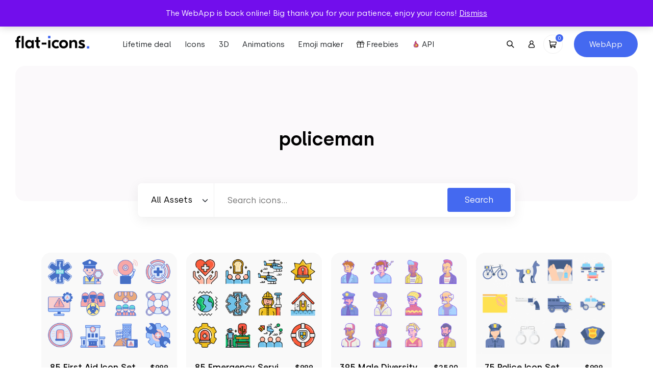

--- FILE ---
content_type: text/css; charset=UTF-8
request_url: https://flat-icons.com/wp-content/themes/flat-icons/assets/css/main.min.css?ver=1.2.0
body_size: 37348
content:
@font-face{font-family:"Silka";font-style:normal;font-weight:300;src:url("../fonts/subset-Silka-Light.eot?") format("eot"),url("../fonts/subset-Silka-Light.woff2") format("woff2"),url("../fonts/subset-Silka-Light.woff") format("woff"),url("../fonts/subset-Silka-Light.ttf") format("truetype"),url("../fonts/subset-Silka-Light.svg#Silka") format("svg");font-display:swap}@font-face{font-family:"Silka";font-style:normal;font-weight:400;src:url("../fonts/subset-Silka-Regular.eot?") format("eot"),url("../fonts/subset-Silka-Regular.woff2") format("woff2"),url("../fonts/subset-Silka-Regular.woff") format("woff"),url("../fonts/subset-Silka-Regular.ttf") format("truetype"),url("../fonts/subset-Silka-Regular.svg#Silka") format("svg");font-display:swap}@font-face{font-family:"Silka";font-style:normal;font-weight:500;src:url("../fonts/subset-Silka-Medium.eot?") format("eot"),url("../fonts/subset-Silka-Medium.woff2") format("woff2"),url("../fonts/subset-Silka-Medium.woff") format("woff"),url("../fonts/subset-Silka-Medium.ttf") format("truetype"),url("../fonts/subset-Silka-Medium.svg#Silka") format("svg");font-display:swap}@font-face{font-family:"Silka";font-style:normal;font-weight:600;src:url("../fonts/subset-Silka-SemiBold.eot?") format("eot"),url("../fonts/subset-Silka-SemiBold.woff2") format("woff2"),url("../fonts/subset-Silka-SemiBold.woff") format("woff"),url("../fonts/subset-Silka-SemiBold.ttf") format("truetype"),url("../fonts/subset-Silka-SemiBold.svg#Silka") format("svg");font-display:swap}:root{--bs-blue: #4469F0;--bs-indigo: #6610f2;--bs-purple: #6f42c1;--bs-pink: #d63384;--bs-red: #F04444;--bs-orange: #fd7e14;--bs-yellow: #F0CA44;--bs-green: #A2D660;--bs-teal: #20c997;--bs-cyan: #0dcaf0;--bs-white: #fff;--bs-gray: #6c757d;--bs-gray-dark: #343a40;--bs-light-blue: #F3F8FF;--bs-light-pink: #FBF9FB;--bs-light-yellow: #FFFCF3;--bs-light-green: #F4F7F0;--bs-light-dark: #F9F9F9;--bs-light-orange: #FBF3EC;--bs-light-sky-blue: #E4F1F4;--bs-gray-100: #f8f9fa;--bs-gray-200: #e9ecef;--bs-gray-300: #dee2e6;--bs-gray-400: #ced4da;--bs-gray-500: #adb5bd;--bs-gray-600: #6c757d;--bs-gray-700: #495057;--bs-gray-800: #343a40;--bs-gray-900: #212529;--bs-primary: #4469F0;--bs-secondary: #6c757d;--bs-success: #A2D660;--bs-info: #4469F0;--bs-warning: #F0CA44;--bs-danger: #F04444;--bs-light: #f8f9fa;--bs-dark: #212529;--bs-olive: #B6BD8C;--bs-tuscany: #BF98A1;--bs-sage: #BEB893;--bs-primary-rgb: 68, 105, 240;--bs-secondary-rgb: 108, 117, 125;--bs-success-rgb: 162, 214, 96;--bs-info-rgb: 68, 105, 240;--bs-warning-rgb: 240, 202, 68;--bs-danger-rgb: 240, 68, 68;--bs-light-rgb: 248, 249, 250;--bs-dark-rgb: 33, 37, 41;--bs-white-rgb: 255, 255, 255;--bs-black-rgb: 0, 0, 0;--bs-body-color-rgb: 0, 0, 0;--bs-body-bg-rgb: 255, 255, 255;--bs-font-sans-serif: Silka, "Helvetica Neue", Arial, "Noto Sans", sans-serif, "Apple Color Emoji", "Segoe UI Emoji", "Segoe UI Symbol", "Noto Color Emoji";--bs-font-monospace: "Trebuchet MS", "Liberation Mono", "Courier New";--bs-gradient: linear-gradient(180deg, rgba(255, 255, 255, 0.15), rgba(255, 255, 255, 0));--bs-body-font-family: var(--bs-font-sans-serif);--bs-body-font-size: 1rem;--bs-body-font-weight: 400;--bs-body-line-height: 1.5;--bs-body-color: #000;--bs-body-bg: #fff}.img-fluid{max-width:100%;height:auto}:root{--spacing-xs:calc(1.275rem + 0.24vw);--spacing-sm:calc(1.375rem + 1.2vw);--spacing-md:calc(1.475rem + 2.16vw);--spacing-lg:calc(1.625rem + 3.6vw);--spacing-xl:calc(2.025rem + 7.44vw)}@media(min-width: 1500px){:root{--spacing-xs:1.5rem}}@media(min-width: 1500px){:root{--spacing-sm:2.5rem}}@media(min-width: 1500px){:root{--spacing-md:3.5rem}}@media(min-width: 1500px){:root{--spacing-lg:5rem}}@media(min-width: 1500px){:root{--spacing-xl:9rem}}.-space-mt-xs{margin-top:var(--spacing-xs)}.-space-mb-xs{margin-bottom:var(--spacing-xs)}.-space-pt-xs{padding-top:var(--spacing-xs)}.-space-pb-xs{padding-bottom:var(--spacing-xs)}.-space-mt-sm{margin-top:var(--spacing-sm)}.-space-mb-sm{margin-bottom:var(--spacing-sm)}.-space-pt-sm{padding-top:var(--spacing-sm)}.-space-pb-sm{padding-bottom:var(--spacing-sm)}.-space-mt-md{margin-top:var(--spacing-md)}.-space-mb-md{margin-bottom:var(--spacing-md)}.-space-pt-md{padding-top:var(--spacing-md)}.-space-pb-md{padding-bottom:var(--spacing-md)}.-space-mt-lg{margin-top:var(--spacing-lg)}.-space-mb-lg{margin-bottom:var(--spacing-lg)}.-space-pt-lg{padding-top:var(--spacing-lg)}.-space-pb-lg{padding-bottom:var(--spacing-lg)}.-space-mt-xl{margin-top:var(--spacing-xl)}.-space-mb-xl{margin-bottom:var(--spacing-xl)}.-space-pt-xl{padding-top:var(--spacing-xl)}.-space-pb-xl{padding-bottom:var(--spacing-xl)}.-ignore-inner-margin>*:last-child{margin-bottom:0}.decoration{position:relative}.decoration:after,.decoration:before{content:"";position:absolute;pointer-events:none;-webkit-user-select:none;-moz-user-select:none;-ms-user-select:none;user-select:none;background-size:100% 100% !important;background-repeat:no-repeat !important;background-position:center !important}.decoration.-underline:after{top:100%;width:100%;left:0;height:3px;background-image:url("data:image/svg+xml,%3Csvg width='92' height='3' fill='none' xmlns='http://www.w3.org/2000/svg'%3E%3Cpath fill-rule='evenodd' clip-rule='evenodd' d='M90.422 1.238C72.676-.115 54.66.974 36.887.908 25.134.864 13.377.552 1.632.544c-.352 0-.638.272-.64.61 0 .337.286.61.637.61 11.743.009 23.5.32 35.252.366 17.742.066 35.723-1.025 53.436.327a.633.633 0 0 0 .689-.56c.028-.336-.235-.63-.584-.658Z' fill='%234469F0'/%3E%3C/svg%3E")}.decoration.-curly-line::before{display:none}.decoration.-curly-line::after{top:95%;left:0;width:100%;height:.3em;background-image:url("data:image/svg+xml,%3Csvg xmlns='http://www.w3.org/2000/svg' width='126' height='17' xml:space='preserve'%3E%3Cpath d='M126 9.5c-.2-.6-.8-1-1.5-.8-13.4 3.7-29.9 8.4-44 4.6-1.7-.5-3.4-1.8-4.4-3.4l-.3-.6c1.9-.9 4.1-2.2 5.3-3.6 1.2-1.4 1.5-2.9.5-4.3C80.7.2 79.3.1 77.8.7c-1.6.7-3.2 2.3-3.7 3-1 1.4-1.3 2.9-1.1 4.4-.5.2-.8.3-1.1.4-5.1 1.8-12.9 4.4-20.3 5.5-4.7.7-9.2.8-12.5-.4-1.4-.5-2.3-1.1-2.8-1.8 1-.3 1.9-.6 2.9-.8 1.8-.5 5.6-1.4 8.2-3 2.1-1.3 3.6-3 3.5-5.1 0-1.1-.7-1.8-1.7-2.3C47.7-.2 45 0 44 .3c-3 .6-7.1 3.2-9.1 6.2-.8 1.2-1.3 2.4-1.3 3.6-5.4 1.5-11.7 3.1-17.7 3.4-5.1.3-10.1-.2-14.2-2.3-.6-.3-1.3-.1-1.6.5-.3.6-.1 1.3.5 1.6 4.4 2.3 9.8 3 15.4 2.6 6.1-.4 12.5-1.9 18-3.5.6 1.3 2 2.5 4.3 3.3 3.6 1.3 8.5 1.3 13.7.6 7.5-1.1 15.5-3.7 20.7-5.6.2-.1.5-.2.9-.4.1.3.3.5.4.8 1.3 2.2 3.5 3.9 5.8 4.5 14.5 3.9 31.5-.8 45.3-4.6.7-.3 1-.9.9-1.5zM36.9 7.7C38.6 5.2 42 3 44.5 2.5c.7-.1 2.2-.4 3.4-.1.2 0 .3.1.5.1.1 0 .2.1.2.2.1 1.3-1 2.3-2.4 3.1-2.5 1.5-6 2.3-7.7 2.8-.8.2-1.6.5-2.5.7.2-.5.5-1.1.9-1.6zM76.1 5c.4-.5 1.6-1.7 2.7-2.2.2-.1.3-.1.5-.2.2 0 .3 0 .4.1.3.3.2.7 0 1-.3.5-.7.9-1.2 1.3-.9.7-2.1 1.4-3.2 2 .1-.7.3-1.4.8-2z' fill='%234469f0'/%3E%3C/svg%3E");-webkit-transform:translateY(-15%);transform:translateY(-15%);z-index:-1}.decoration.-bang::before{display:none}.decoration.-bang::after{bottom:100%;left:100%;background-image:url("data:image/svg+xml,%3Csvg width='118' height='70' fill='none' xmlns='http://www.w3.org/2000/svg'%3E%3Cpath fill-rule='evenodd' clip-rule='evenodd' d='M84.699 66.594c10.488.253 21.206-.253 31.234 3.34a1.154 1.154 0 0 0 1.472-.696 1.157 1.157 0 0 0-.695-1.474c-10.263-3.676-21.224-3.215-31.956-3.473a1.148 1.148 0 0 0-1.177 1.124 1.151 1.151 0 0 0 1.122 1.179ZM83.756 51.34c3.27-3.013 6.837-5.27 11.15-6.39.616-.159.984-.787.828-1.403a1.153 1.153 0 0 0-1.402-.825c-4.69 1.216-8.576 3.648-12.13 6.923a1.15 1.15 0 1 0 1.554 1.695ZM74.661 18.444c1.5-5.148 4.451-9.174 8.976-12.082a1.151 1.151 0 0 0-1.242-1.938c-5.007 3.22-8.281 7.675-9.94 13.374-.18.61.174 1.25.78 1.428a1.147 1.147 0 0 0 1.426-.782Z' fill='%234469F0'/%3E%3Cpath fill-rule='evenodd' clip-rule='evenodd' d='M23.002 11.458a21.83 21.83 0 0 0-2.373 3.39c-.303.538-.837 1.68-.92 2.658-.091 1.043.263 1.923 1.173 2.386 1.21.614 2.175.55 2.92.179.717-.357 1.278-1.059 1.632-2 .676-1.797.575-4.544.22-6.112a22.25 22.25 0 0 1 3.114-2.67c8.322-5.907 20.53-3.728 29.924 5.104 3.288 3.092 4.87 9.587 5.692 16.594 1.283 10.91.552 23.095.451 26.665-.023.882.06 1.405.106 1.51.216.514.597.647.864.698.386.07.694-.005.943-.133.335-.177.611-.489.74-.97.069-.264.087-.634.078-1.028-.009-.273-.064-.571-.009-.767.359-1.254.79-2.478 1.214-3.711 1.412-4.145 3.237-8.03 5.265-11.909C80.478 29.015 86.708 15.99 97.27 6.598c.473-.422.52-1.15.096-1.626a1.149 1.149 0 0 0-1.623-.096C84.97 14.453 78.57 27.703 72 40.274c-1.725 3.3-3.306 6.605-4.621 10.062.133-6.115.082-14.58-1.035-22.069-.993-6.66-2.883-12.547-6.079-15.553C49.974 3.038 36.552.939 27.44 7.411a24.778 24.778 0 0 0-2.768 2.28C19.903 1.068 9.695-2.388.674 1.736.094 2-.16 2.683.104 3.261c.266.578.947.833 1.526.57 8.13-3.718 17.349-.4 21.372 7.627Zm.667 2.887a19.927 19.927 0 0 0-1.04 1.638c-.17.303-.464.886-.588 1.456a2.598 2.598 0 0 0-.032.44c.317.156.565.232.767.13.253-.125.382-.42.506-.75.313-.826.414-1.921.387-2.914Z' fill='%234469F0'/%3E%3C/svg%3E");height:1.06em;width:2.16em;-webkit-transform:translate(-30%, 75%);transform:translate(-30%, 75%)}.decoration.-sparks::after{background-image:url("data:image/svg+xml,%3Csvg width='37' height='40' fill='none' xmlns='http://www.w3.org/2000/svg'%3E%3Cpath d='M12.38 37.328c-3.533-.979-7.232-1.472-10.82-1.924-.773-.095-1.49.434-1.546 1.18-.11.745.442 1.427 1.16 1.522 3.477.435 7.065.9 10.433 1.842a1.405 1.405 0 0 0 1.711-.94c.221-.722-.22-1.475-.938-1.68ZM23.088 23.458c-5.686-5.726-12.09-10.714-17.665-16.593-.496-.55-1.38-.579-1.932-.066-.552.513-.607 1.376-.055 1.925 5.576 5.896 11.98 10.9 17.665 16.643a1.437 1.437 0 0 0 1.987.016c.497-.526.552-1.39 0-1.925ZM33.744 1.436l.496 9.831c0 .75.663 1.33 1.436 1.294.773-.037 1.324-.676 1.324-1.427l-.496-9.846c-.055-.751-.718-1.327-1.49-1.286-.718.04-1.326.684-1.27 1.434Z' fill='%234469F0'/%3E%3C/svg%3E");width:1em;height:1em;bottom:100%;right:100%;margin-bottom:-0.4em;margin-right:-0.2em}.decoration.-sparks.-right::after{right:auto;left:100%;margin-right:0;margin-left:-0.2em;-webkit-transform:scaleX(-1);transform:scaleX(-1)}*,*::before,*::after{box-sizing:border-box}@media(prefers-reduced-motion: no-preference){:root{scroll-behavior:smooth}}body{margin:0;font-family:var(--bs-body-font-family);font-size:var(--bs-body-font-size);font-weight:var(--bs-body-font-weight);line-height:var(--bs-body-line-height);color:var(--bs-body-color);text-align:var(--bs-body-text-align);background-color:var(--bs-body-bg);-webkit-text-size-adjust:100%;-webkit-tap-highlight-color:rgba(0,0,0,0)}hr{margin:1rem 0;color:inherit;background-color:currentColor;border:0;opacity:.25}hr:not([size]){height:1px}h6,h5,h4,h3,h2,h1{margin-top:0;margin-bottom:.5rem;font-weight:600;line-height:1.2}h1{font-size:calc(1.375rem + 1.2vw)}@media(min-width: 1500px){h1{font-size:2.5rem}}h2{font-size:calc(1.35rem + 0.96vw)}@media(min-width: 1500px){h2{font-size:2.25rem}}h3{font-size:calc(1.325rem + 0.72vw)}@media(min-width: 1500px){h3{font-size:2rem}}h4{font-size:calc(1.3rem + 0.48vw)}@media(min-width: 1500px){h4{font-size:1.75rem}}h5{font-size:calc(1.275rem + 0.24vw)}@media(min-width: 1500px){h5{font-size:1.5rem}}h6{font-size:1.25rem}p{margin-top:0;margin-bottom:1rem}abbr[title],abbr[data-bs-original-title]{-webkit-text-decoration:underline dotted;text-decoration:underline dotted;cursor:help;-webkit-text-decoration-skip-ink:none;text-decoration-skip-ink:none}address{margin-bottom:1rem;font-style:normal;line-height:inherit}ol,ul{padding-left:2rem}ol,ul,dl{margin-top:0;margin-bottom:1rem}ol ol,ul ul,ol ul,ul ol{margin-bottom:0}dt{font-weight:700}dd{margin-bottom:.5rem;margin-left:0}blockquote{margin:0 0 1rem}b,strong{font-weight:bolder}small{font-size:0.875em}mark{padding:.2em;background-color:#fcf8e3}sub,sup{position:relative;font-size:0.75em;line-height:0;vertical-align:baseline}sub{bottom:-0.25em}sup{top:-0.5em}a{color:#4469f0;text-decoration:none}a:hover{color:#113cd6;text-decoration:none}a:not([href]):not([class]),a:not([href]):not([class]):hover{color:inherit;text-decoration:none}pre,code,kbd,samp{font-family:var(--bs-font-monospace);font-size:1em;direction:ltr /* rtl:ignore */;unicode-bidi:bidi-override}pre{display:block;margin-top:0;margin-bottom:1rem;overflow:auto;font-size:0.875em}pre code{font-size:inherit;color:inherit;word-break:normal}code{font-size:0.875em;color:#d63384;word-wrap:break-word}a>code{color:inherit}kbd{padding:.2rem .4rem;font-size:0.875em;color:#fff;background-color:#212529;border-radius:.2rem}kbd kbd{padding:0;font-size:1em;font-weight:700}figure{margin:0 0 1rem}img,svg{vertical-align:middle}table{caption-side:bottom;border-collapse:collapse}caption{padding-top:.5rem;padding-bottom:.5rem;color:#6c757d;text-align:left}th{text-align:inherit;text-align:-webkit-match-parent}thead,tbody,tfoot,tr,td,th{border-color:inherit;border-style:solid;border-width:0}label{display:inline-block}button{border-radius:0}button:focus:not(:focus-visible){outline:0}input,button,select,optgroup,textarea{margin:0;font-family:inherit;font-size:inherit;line-height:inherit}button,select{text-transform:none}[role=button]{cursor:pointer}select{word-wrap:normal}select:disabled{opacity:1}[list]::-webkit-calendar-picker-indicator{display:none}button,[type=button],[type=reset],[type=submit]{-webkit-appearance:button}button:not(:disabled),[type=button]:not(:disabled),[type=reset]:not(:disabled),[type=submit]:not(:disabled){cursor:pointer}::-moz-focus-inner{padding:0;border-style:none}textarea{resize:vertical}fieldset{min-width:0;padding:0;margin:0;border:0}legend{float:left;width:100%;padding:0;margin-bottom:.5rem;font-size:calc(1.275rem + 0.24vw);line-height:inherit}@media(min-width: 1500px){legend{font-size:1.5rem}}legend+*{clear:left}::-webkit-datetime-edit-fields-wrapper,::-webkit-datetime-edit-text,::-webkit-datetime-edit-minute,::-webkit-datetime-edit-hour-field,::-webkit-datetime-edit-day-field,::-webkit-datetime-edit-month-field,::-webkit-datetime-edit-year-field{padding:0}::-webkit-inner-spin-button{height:auto}[type=search]{outline-offset:-2px;-webkit-appearance:textfield}::-webkit-search-decoration{-webkit-appearance:none}::-webkit-color-swatch-wrapper{padding:0}::-webkit-file-upload-button{font:inherit}::file-selector-button{font:inherit}::-webkit-file-upload-button{font:inherit;-webkit-appearance:button}output{display:inline-block}iframe{border:0}summary{display:list-item;cursor:pointer}progress{vertical-align:baseline}[hidden]{display:none !important}.container,.container-fluid,.container-xxl,.container-xl,.container-lg,.container-md,.container-sm{width:100%;padding-right:var(--bs-gutter-x, 0.75rem);padding-left:var(--bs-gutter-x, 0.75rem);margin-right:auto;margin-left:auto}@media(min-width: 576px){.container-sm,.container{max-width:540px}}@media(min-width: 768px){.container-md,.container-sm,.container{max-width:720px}}@media(min-width: 992px){.container-lg,.container-md,.container-sm,.container{max-width:960px}}@media(min-width: 1200px){.container-xl,.container-lg,.container-md,.container-sm,.container{max-width:1140px}}@media(min-width: 1500px){.container-xxl,.container-xl,.container-lg,.container-md,.container-sm,.container{max-width:1450px}}.visually-hidden,.visually-hidden-focusable:not(:focus):not(:focus-within){position:absolute !important;width:1px !important;height:1px !important;padding:0 !important;margin:-1px !important;overflow:hidden !important;clip:rect(0, 0, 0, 0) !important;white-space:nowrap !important;border:0 !important}.stretched-link::after{position:absolute;top:0;right:0;bottom:0;left:0;z-index:1;content:""}.overflow-auto{overflow:auto !important}.overflow-hidden{overflow:hidden !important}.overflow-visible{overflow:visible !important}.overflow-scroll{overflow:scroll !important}.d-inline{display:inline !important}.d-inline-block{display:inline-block !important}.d-block{display:block !important}.d-grid{display:grid !important}.d-table{display:table !important}.d-table-row{display:table-row !important}.d-table-cell{display:table-cell !important}.d-flex{display:-ms-flexbox !important;display:flex !important}.d-inline-flex{display:-ms-inline-flexbox !important;display:inline-flex !important}.d-none{display:none !important}.position-static{position:static !important}.position-relative{position:relative !important}.position-absolute{position:absolute !important}.position-fixed{position:fixed !important}.position-sticky{position:-webkit-sticky !important;position:sticky !important}.flex-fill{-ms-flex:1 1 auto !important;flex:1 1 auto !important}.flex-row{-ms-flex-direction:row !important;flex-direction:row !important}.flex-column{-ms-flex-direction:column !important;flex-direction:column !important}.flex-row-reverse{-ms-flex-direction:row-reverse !important;flex-direction:row-reverse !important}.flex-column-reverse{-ms-flex-direction:column-reverse !important;flex-direction:column-reverse !important}.flex-grow-0{-ms-flex-positive:0 !important;flex-grow:0 !important}.flex-grow-1{-ms-flex-positive:1 !important;flex-grow:1 !important}.flex-shrink-0{-ms-flex-negative:0 !important;flex-shrink:0 !important}.flex-shrink-1{-ms-flex-negative:1 !important;flex-shrink:1 !important}.flex-wrap{-ms-flex-wrap:wrap !important;flex-wrap:wrap !important}.flex-nowrap{-ms-flex-wrap:nowrap !important;flex-wrap:nowrap !important}.flex-wrap-reverse{-ms-flex-wrap:wrap-reverse !important;flex-wrap:wrap-reverse !important}.gap-0{gap:0 !important}.gap-1{gap:.25rem !important}.gap-2{gap:.5rem !important}.gap-3{gap:1rem !important}.gap-4{gap:1.5rem !important}.gap-5{gap:2rem !important}.gap-6{gap:3rem !important}.gap-7{gap:4.5rem !important}.gap-8{gap:6rem !important}.gap-9{gap:8rem !important}.justify-content-start{-ms-flex-pack:start !important;justify-content:flex-start !important}.justify-content-end{-ms-flex-pack:end !important;justify-content:flex-end !important}.justify-content-center{-ms-flex-pack:center !important;justify-content:center !important}.justify-content-between{-ms-flex-pack:justify !important;justify-content:space-between !important}.justify-content-around{-ms-flex-pack:distribute !important;justify-content:space-around !important}.justify-content-evenly{-ms-flex-pack:space-evenly !important;justify-content:space-evenly !important}.align-items-start{-ms-flex-align:start !important;align-items:flex-start !important}.align-items-end{-ms-flex-align:end !important;align-items:flex-end !important}.align-items-center{-ms-flex-align:center !important;align-items:center !important}.align-items-baseline{-ms-flex-align:baseline !important;align-items:baseline !important}.align-items-stretch{-ms-flex-align:stretch !important;align-items:stretch !important}.align-content-start{-ms-flex-line-pack:start !important;align-content:flex-start !important}.align-content-end{-ms-flex-line-pack:end !important;align-content:flex-end !important}.align-content-center{-ms-flex-line-pack:center !important;align-content:center !important}.align-content-between{-ms-flex-line-pack:justify !important;align-content:space-between !important}.align-content-around{-ms-flex-line-pack:distribute !important;align-content:space-around !important}.align-content-stretch{-ms-flex-line-pack:stretch !important;align-content:stretch !important}.font-monospace{font-family:var(--bs-font-monospace) !important}.fs-1{font-size:calc(1.375rem + 1.2vw) !important}.fs-2{font-size:calc(1.35rem + 0.96vw) !important}.fs-3{font-size:calc(1.325rem + 0.72vw) !important}.fs-4{font-size:calc(1.3rem + 0.48vw) !important}.fs-5{font-size:calc(1.275rem + 0.24vw) !important}.fs-6{font-size:1.25rem !important}.fs-sm{font-size:0.875rem !important}.fs-base{font-size:1rem !important}.fs-md{font-size:1.125rem !important}.fs-lg{font-size:1.25rem !important}.fs-xl{font-size:calc(1.2625rem + 0.12vw) !important}.display-1{font-size:calc(1.5rem + 2.4vw) !important}.display-2{font-size:calc(1.46875rem + 2.1vw) !important}.display-3{font-size:calc(1.4375rem + 1.8vw) !important}.display-4{font-size:calc(1.40625rem + 1.5vw) !important}.display-5{font-size:calc(1.425rem + 1.68vw) !important}.display-6{font-size:calc(1.375rem + 1.2vw) !important}.fw-light{font-weight:300 !important}.fw-lighter{font-weight:lighter !important}.fw-normal{font-weight:400 !important}.fw-bold{font-weight:700 !important}.fw-bolder{font-weight:bolder !important}.lh-1{line-height:1 !important}.lh-sm{line-height:1.25 !important}.lh-base{line-height:1.5 !important}.lh-lg{line-height:2 !important}.text-start{text-align:left !important}.text-end{text-align:right !important}.text-center{text-align:center !important}.text-decoration-none{text-decoration:none !important}.text-decoration-underline{text-decoration:underline !important}.text-decoration-line-through{text-decoration:line-through !important}.text-lowercase{text-transform:lowercase !important}.text-uppercase{text-transform:uppercase !important}.text-capitalize{text-transform:capitalize !important}.text-wrap{white-space:normal !important}.text-nowrap{white-space:nowrap !important}.text-primary{--bs-text-opacity: 1;color:rgba(var(--bs-primary-rgb), var(--bs-text-opacity)) !important}.text-secondary{--bs-text-opacity: 1;color:rgba(var(--bs-secondary-rgb), var(--bs-text-opacity)) !important}.text-success{--bs-text-opacity: 1;color:rgba(var(--bs-success-rgb), var(--bs-text-opacity)) !important}.text-info{--bs-text-opacity: 1;color:rgba(var(--bs-info-rgb), var(--bs-text-opacity)) !important}.text-warning{--bs-text-opacity: 1;color:rgba(var(--bs-warning-rgb), var(--bs-text-opacity)) !important}.text-danger{--bs-text-opacity: 1;color:rgba(var(--bs-danger-rgb), var(--bs-text-opacity)) !important}.text-light{--bs-text-opacity: 1;color:rgba(var(--bs-light-rgb), var(--bs-text-opacity)) !important}.text-dark{--bs-text-opacity: 1;color:rgba(var(--bs-dark-rgb), var(--bs-text-opacity)) !important}.text-black{--bs-text-opacity: 1;color:rgba(var(--bs-black-rgb), var(--bs-text-opacity)) !important}.text-white{--bs-text-opacity: 1;color:rgba(var(--bs-white-rgb), var(--bs-text-opacity)) !important}.text-body{--bs-text-opacity: 1;color:rgba(var(--bs-body-color-rgb), var(--bs-text-opacity)) !important}.text-muted{--bs-text-opacity: 1;color:#6c757d !important}.text-black-50{--bs-text-opacity: 1;color:rgba(0,0,0,.5) !important}.text-white-50{--bs-text-opacity: 1;color:rgba(255,255,255,.5) !important}.text-reset{--bs-text-opacity: 1;color:inherit !important}.text-opacity-25{--bs-text-opacity: 0.25}.text-opacity-50{--bs-text-opacity: 0.5}.text-opacity-75{--bs-text-opacity: 0.75}.text-opacity-100{--bs-text-opacity: 1}.bg-primary{--bs-bg-opacity: 1;background-color:rgba(var(--bs-primary-rgb), var(--bs-bg-opacity)) !important}.bg-secondary{--bs-bg-opacity: 1;background-color:rgba(var(--bs-secondary-rgb), var(--bs-bg-opacity)) !important}.bg-success{--bs-bg-opacity: 1;background-color:rgba(var(--bs-success-rgb), var(--bs-bg-opacity)) !important}.bg-info{--bs-bg-opacity: 1;background-color:rgba(var(--bs-info-rgb), var(--bs-bg-opacity)) !important}.bg-warning{--bs-bg-opacity: 1;background-color:rgba(var(--bs-warning-rgb), var(--bs-bg-opacity)) !important}.bg-danger{--bs-bg-opacity: 1;background-color:rgba(var(--bs-danger-rgb), var(--bs-bg-opacity)) !important}.bg-light{--bs-bg-opacity: 1;background-color:rgba(var(--bs-light-rgb), var(--bs-bg-opacity)) !important}.bg-dark{--bs-bg-opacity: 1;background-color:rgba(var(--bs-dark-rgb), var(--bs-bg-opacity)) !important}.bg-black{--bs-bg-opacity: 1;background-color:rgba(var(--bs-black-rgb), var(--bs-bg-opacity)) !important}.bg-white{--bs-bg-opacity: 1;background-color:rgba(var(--bs-white-rgb), var(--bs-bg-opacity)) !important}.bg-body{--bs-bg-opacity: 1;background-color:rgba(var(--bs-body-bg-rgb), var(--bs-bg-opacity)) !important}.bg-transparent{--bs-bg-opacity: 1;background-color:rgba(0,0,0,0) !important}.bg-opacity-10{--bs-bg-opacity: 0.1}.bg-opacity-25{--bs-bg-opacity: 0.25}.bg-opacity-50{--bs-bg-opacity: 0.5}.bg-opacity-75{--bs-bg-opacity: 0.75}.bg-opacity-100{--bs-bg-opacity: 1}@media(min-width: 576px){.d-sm-inline{display:inline !important}.d-sm-inline-block{display:inline-block !important}.d-sm-block{display:block !important}.d-sm-grid{display:grid !important}.d-sm-table{display:table !important}.d-sm-table-row{display:table-row !important}.d-sm-table-cell{display:table-cell !important}.d-sm-flex{display:-ms-flexbox !important;display:flex !important}.d-sm-inline-flex{display:-ms-inline-flexbox !important;display:inline-flex !important}.d-sm-none{display:none !important}.flex-sm-fill{-ms-flex:1 1 auto !important;flex:1 1 auto !important}.flex-sm-row{-ms-flex-direction:row !important;flex-direction:row !important}.flex-sm-column{-ms-flex-direction:column !important;flex-direction:column !important}.flex-sm-row-reverse{-ms-flex-direction:row-reverse !important;flex-direction:row-reverse !important}.flex-sm-column-reverse{-ms-flex-direction:column-reverse !important;flex-direction:column-reverse !important}.flex-sm-grow-0{-ms-flex-positive:0 !important;flex-grow:0 !important}.flex-sm-grow-1{-ms-flex-positive:1 !important;flex-grow:1 !important}.flex-sm-shrink-0{-ms-flex-negative:0 !important;flex-shrink:0 !important}.flex-sm-shrink-1{-ms-flex-negative:1 !important;flex-shrink:1 !important}.flex-sm-wrap{-ms-flex-wrap:wrap !important;flex-wrap:wrap !important}.flex-sm-nowrap{-ms-flex-wrap:nowrap !important;flex-wrap:nowrap !important}.flex-sm-wrap-reverse{-ms-flex-wrap:wrap-reverse !important;flex-wrap:wrap-reverse !important}.gap-sm-0{gap:0 !important}.gap-sm-1{gap:.25rem !important}.gap-sm-2{gap:.5rem !important}.gap-sm-3{gap:1rem !important}.gap-sm-4{gap:1.5rem !important}.gap-sm-5{gap:2rem !important}.gap-sm-6{gap:3rem !important}.gap-sm-7{gap:4.5rem !important}.gap-sm-8{gap:6rem !important}.gap-sm-9{gap:8rem !important}.justify-content-sm-start{-ms-flex-pack:start !important;justify-content:flex-start !important}.justify-content-sm-end{-ms-flex-pack:end !important;justify-content:flex-end !important}.justify-content-sm-center{-ms-flex-pack:center !important;justify-content:center !important}.justify-content-sm-between{-ms-flex-pack:justify !important;justify-content:space-between !important}.justify-content-sm-around{-ms-flex-pack:distribute !important;justify-content:space-around !important}.justify-content-sm-evenly{-ms-flex-pack:space-evenly !important;justify-content:space-evenly !important}.align-items-sm-start{-ms-flex-align:start !important;align-items:flex-start !important}.align-items-sm-end{-ms-flex-align:end !important;align-items:flex-end !important}.align-items-sm-center{-ms-flex-align:center !important;align-items:center !important}.align-items-sm-baseline{-ms-flex-align:baseline !important;align-items:baseline !important}.align-items-sm-stretch{-ms-flex-align:stretch !important;align-items:stretch !important}.align-content-sm-start{-ms-flex-line-pack:start !important;align-content:flex-start !important}.align-content-sm-end{-ms-flex-line-pack:end !important;align-content:flex-end !important}.align-content-sm-center{-ms-flex-line-pack:center !important;align-content:center !important}.align-content-sm-between{-ms-flex-line-pack:justify !important;align-content:space-between !important}.align-content-sm-around{-ms-flex-line-pack:distribute !important;align-content:space-around !important}.align-content-sm-stretch{-ms-flex-line-pack:stretch !important;align-content:stretch !important}.text-sm-start{text-align:left !important}.text-sm-end{text-align:right !important}.text-sm-center{text-align:center !important}}@media(min-width: 768px){.d-md-inline{display:inline !important}.d-md-inline-block{display:inline-block !important}.d-md-block{display:block !important}.d-md-grid{display:grid !important}.d-md-table{display:table !important}.d-md-table-row{display:table-row !important}.d-md-table-cell{display:table-cell !important}.d-md-flex{display:-ms-flexbox !important;display:flex !important}.d-md-inline-flex{display:-ms-inline-flexbox !important;display:inline-flex !important}.d-md-none{display:none !important}.flex-md-fill{-ms-flex:1 1 auto !important;flex:1 1 auto !important}.flex-md-row{-ms-flex-direction:row !important;flex-direction:row !important}.flex-md-column{-ms-flex-direction:column !important;flex-direction:column !important}.flex-md-row-reverse{-ms-flex-direction:row-reverse !important;flex-direction:row-reverse !important}.flex-md-column-reverse{-ms-flex-direction:column-reverse !important;flex-direction:column-reverse !important}.flex-md-grow-0{-ms-flex-positive:0 !important;flex-grow:0 !important}.flex-md-grow-1{-ms-flex-positive:1 !important;flex-grow:1 !important}.flex-md-shrink-0{-ms-flex-negative:0 !important;flex-shrink:0 !important}.flex-md-shrink-1{-ms-flex-negative:1 !important;flex-shrink:1 !important}.flex-md-wrap{-ms-flex-wrap:wrap !important;flex-wrap:wrap !important}.flex-md-nowrap{-ms-flex-wrap:nowrap !important;flex-wrap:nowrap !important}.flex-md-wrap-reverse{-ms-flex-wrap:wrap-reverse !important;flex-wrap:wrap-reverse !important}.gap-md-0{gap:0 !important}.gap-md-1{gap:.25rem !important}.gap-md-2{gap:.5rem !important}.gap-md-3{gap:1rem !important}.gap-md-4{gap:1.5rem !important}.gap-md-5{gap:2rem !important}.gap-md-6{gap:3rem !important}.gap-md-7{gap:4.5rem !important}.gap-md-8{gap:6rem !important}.gap-md-9{gap:8rem !important}.justify-content-md-start{-ms-flex-pack:start !important;justify-content:flex-start !important}.justify-content-md-end{-ms-flex-pack:end !important;justify-content:flex-end !important}.justify-content-md-center{-ms-flex-pack:center !important;justify-content:center !important}.justify-content-md-between{-ms-flex-pack:justify !important;justify-content:space-between !important}.justify-content-md-around{-ms-flex-pack:distribute !important;justify-content:space-around !important}.justify-content-md-evenly{-ms-flex-pack:space-evenly !important;justify-content:space-evenly !important}.align-items-md-start{-ms-flex-align:start !important;align-items:flex-start !important}.align-items-md-end{-ms-flex-align:end !important;align-items:flex-end !important}.align-items-md-center{-ms-flex-align:center !important;align-items:center !important}.align-items-md-baseline{-ms-flex-align:baseline !important;align-items:baseline !important}.align-items-md-stretch{-ms-flex-align:stretch !important;align-items:stretch !important}.align-content-md-start{-ms-flex-line-pack:start !important;align-content:flex-start !important}.align-content-md-end{-ms-flex-line-pack:end !important;align-content:flex-end !important}.align-content-md-center{-ms-flex-line-pack:center !important;align-content:center !important}.align-content-md-between{-ms-flex-line-pack:justify !important;align-content:space-between !important}.align-content-md-around{-ms-flex-line-pack:distribute !important;align-content:space-around !important}.align-content-md-stretch{-ms-flex-line-pack:stretch !important;align-content:stretch !important}.text-md-start{text-align:left !important}.text-md-end{text-align:right !important}.text-md-center{text-align:center !important}}@media(min-width: 992px){.d-lg-inline{display:inline !important}.d-lg-inline-block{display:inline-block !important}.d-lg-block{display:block !important}.d-lg-grid{display:grid !important}.d-lg-table{display:table !important}.d-lg-table-row{display:table-row !important}.d-lg-table-cell{display:table-cell !important}.d-lg-flex{display:-ms-flexbox !important;display:flex !important}.d-lg-inline-flex{display:-ms-inline-flexbox !important;display:inline-flex !important}.d-lg-none{display:none !important}.flex-lg-fill{-ms-flex:1 1 auto !important;flex:1 1 auto !important}.flex-lg-row{-ms-flex-direction:row !important;flex-direction:row !important}.flex-lg-column{-ms-flex-direction:column !important;flex-direction:column !important}.flex-lg-row-reverse{-ms-flex-direction:row-reverse !important;flex-direction:row-reverse !important}.flex-lg-column-reverse{-ms-flex-direction:column-reverse !important;flex-direction:column-reverse !important}.flex-lg-grow-0{-ms-flex-positive:0 !important;flex-grow:0 !important}.flex-lg-grow-1{-ms-flex-positive:1 !important;flex-grow:1 !important}.flex-lg-shrink-0{-ms-flex-negative:0 !important;flex-shrink:0 !important}.flex-lg-shrink-1{-ms-flex-negative:1 !important;flex-shrink:1 !important}.flex-lg-wrap{-ms-flex-wrap:wrap !important;flex-wrap:wrap !important}.flex-lg-nowrap{-ms-flex-wrap:nowrap !important;flex-wrap:nowrap !important}.flex-lg-wrap-reverse{-ms-flex-wrap:wrap-reverse !important;flex-wrap:wrap-reverse !important}.gap-lg-0{gap:0 !important}.gap-lg-1{gap:.25rem !important}.gap-lg-2{gap:.5rem !important}.gap-lg-3{gap:1rem !important}.gap-lg-4{gap:1.5rem !important}.gap-lg-5{gap:2rem !important}.gap-lg-6{gap:3rem !important}.gap-lg-7{gap:4.5rem !important}.gap-lg-8{gap:6rem !important}.gap-lg-9{gap:8rem !important}.justify-content-lg-start{-ms-flex-pack:start !important;justify-content:flex-start !important}.justify-content-lg-end{-ms-flex-pack:end !important;justify-content:flex-end !important}.justify-content-lg-center{-ms-flex-pack:center !important;justify-content:center !important}.justify-content-lg-between{-ms-flex-pack:justify !important;justify-content:space-between !important}.justify-content-lg-around{-ms-flex-pack:distribute !important;justify-content:space-around !important}.justify-content-lg-evenly{-ms-flex-pack:space-evenly !important;justify-content:space-evenly !important}.align-items-lg-start{-ms-flex-align:start !important;align-items:flex-start !important}.align-items-lg-end{-ms-flex-align:end !important;align-items:flex-end !important}.align-items-lg-center{-ms-flex-align:center !important;align-items:center !important}.align-items-lg-baseline{-ms-flex-align:baseline !important;align-items:baseline !important}.align-items-lg-stretch{-ms-flex-align:stretch !important;align-items:stretch !important}.align-content-lg-start{-ms-flex-line-pack:start !important;align-content:flex-start !important}.align-content-lg-end{-ms-flex-line-pack:end !important;align-content:flex-end !important}.align-content-lg-center{-ms-flex-line-pack:center !important;align-content:center !important}.align-content-lg-between{-ms-flex-line-pack:justify !important;align-content:space-between !important}.align-content-lg-around{-ms-flex-line-pack:distribute !important;align-content:space-around !important}.align-content-lg-stretch{-ms-flex-line-pack:stretch !important;align-content:stretch !important}.text-lg-start{text-align:left !important}.text-lg-end{text-align:right !important}.text-lg-center{text-align:center !important}}@media(min-width: 1200px){.d-xl-inline{display:inline !important}.d-xl-inline-block{display:inline-block !important}.d-xl-block{display:block !important}.d-xl-grid{display:grid !important}.d-xl-table{display:table !important}.d-xl-table-row{display:table-row !important}.d-xl-table-cell{display:table-cell !important}.d-xl-flex{display:-ms-flexbox !important;display:flex !important}.d-xl-inline-flex{display:-ms-inline-flexbox !important;display:inline-flex !important}.d-xl-none{display:none !important}.flex-xl-fill{-ms-flex:1 1 auto !important;flex:1 1 auto !important}.flex-xl-row{-ms-flex-direction:row !important;flex-direction:row !important}.flex-xl-column{-ms-flex-direction:column !important;flex-direction:column !important}.flex-xl-row-reverse{-ms-flex-direction:row-reverse !important;flex-direction:row-reverse !important}.flex-xl-column-reverse{-ms-flex-direction:column-reverse !important;flex-direction:column-reverse !important}.flex-xl-grow-0{-ms-flex-positive:0 !important;flex-grow:0 !important}.flex-xl-grow-1{-ms-flex-positive:1 !important;flex-grow:1 !important}.flex-xl-shrink-0{-ms-flex-negative:0 !important;flex-shrink:0 !important}.flex-xl-shrink-1{-ms-flex-negative:1 !important;flex-shrink:1 !important}.flex-xl-wrap{-ms-flex-wrap:wrap !important;flex-wrap:wrap !important}.flex-xl-nowrap{-ms-flex-wrap:nowrap !important;flex-wrap:nowrap !important}.flex-xl-wrap-reverse{-ms-flex-wrap:wrap-reverse !important;flex-wrap:wrap-reverse !important}.gap-xl-0{gap:0 !important}.gap-xl-1{gap:.25rem !important}.gap-xl-2{gap:.5rem !important}.gap-xl-3{gap:1rem !important}.gap-xl-4{gap:1.5rem !important}.gap-xl-5{gap:2rem !important}.gap-xl-6{gap:3rem !important}.gap-xl-7{gap:4.5rem !important}.gap-xl-8{gap:6rem !important}.gap-xl-9{gap:8rem !important}.justify-content-xl-start{-ms-flex-pack:start !important;justify-content:flex-start !important}.justify-content-xl-end{-ms-flex-pack:end !important;justify-content:flex-end !important}.justify-content-xl-center{-ms-flex-pack:center !important;justify-content:center !important}.justify-content-xl-between{-ms-flex-pack:justify !important;justify-content:space-between !important}.justify-content-xl-around{-ms-flex-pack:distribute !important;justify-content:space-around !important}.justify-content-xl-evenly{-ms-flex-pack:space-evenly !important;justify-content:space-evenly !important}.align-items-xl-start{-ms-flex-align:start !important;align-items:flex-start !important}.align-items-xl-end{-ms-flex-align:end !important;align-items:flex-end !important}.align-items-xl-center{-ms-flex-align:center !important;align-items:center !important}.align-items-xl-baseline{-ms-flex-align:baseline !important;align-items:baseline !important}.align-items-xl-stretch{-ms-flex-align:stretch !important;align-items:stretch !important}.align-content-xl-start{-ms-flex-line-pack:start !important;align-content:flex-start !important}.align-content-xl-end{-ms-flex-line-pack:end !important;align-content:flex-end !important}.align-content-xl-center{-ms-flex-line-pack:center !important;align-content:center !important}.align-content-xl-between{-ms-flex-line-pack:justify !important;align-content:space-between !important}.align-content-xl-around{-ms-flex-line-pack:distribute !important;align-content:space-around !important}.align-content-xl-stretch{-ms-flex-line-pack:stretch !important;align-content:stretch !important}.text-xl-start{text-align:left !important}.text-xl-end{text-align:right !important}.text-xl-center{text-align:center !important}}@media(min-width: 1500px){.d-xxl-inline{display:inline !important}.d-xxl-inline-block{display:inline-block !important}.d-xxl-block{display:block !important}.d-xxl-grid{display:grid !important}.d-xxl-table{display:table !important}.d-xxl-table-row{display:table-row !important}.d-xxl-table-cell{display:table-cell !important}.d-xxl-flex{display:-ms-flexbox !important;display:flex !important}.d-xxl-inline-flex{display:-ms-inline-flexbox !important;display:inline-flex !important}.d-xxl-none{display:none !important}.flex-xxl-fill{-ms-flex:1 1 auto !important;flex:1 1 auto !important}.flex-xxl-row{-ms-flex-direction:row !important;flex-direction:row !important}.flex-xxl-column{-ms-flex-direction:column !important;flex-direction:column !important}.flex-xxl-row-reverse{-ms-flex-direction:row-reverse !important;flex-direction:row-reverse !important}.flex-xxl-column-reverse{-ms-flex-direction:column-reverse !important;flex-direction:column-reverse !important}.flex-xxl-grow-0{-ms-flex-positive:0 !important;flex-grow:0 !important}.flex-xxl-grow-1{-ms-flex-positive:1 !important;flex-grow:1 !important}.flex-xxl-shrink-0{-ms-flex-negative:0 !important;flex-shrink:0 !important}.flex-xxl-shrink-1{-ms-flex-negative:1 !important;flex-shrink:1 !important}.flex-xxl-wrap{-ms-flex-wrap:wrap !important;flex-wrap:wrap !important}.flex-xxl-nowrap{-ms-flex-wrap:nowrap !important;flex-wrap:nowrap !important}.flex-xxl-wrap-reverse{-ms-flex-wrap:wrap-reverse !important;flex-wrap:wrap-reverse !important}.gap-xxl-0{gap:0 !important}.gap-xxl-1{gap:.25rem !important}.gap-xxl-2{gap:.5rem !important}.gap-xxl-3{gap:1rem !important}.gap-xxl-4{gap:1.5rem !important}.gap-xxl-5{gap:2rem !important}.gap-xxl-6{gap:3rem !important}.gap-xxl-7{gap:4.5rem !important}.gap-xxl-8{gap:6rem !important}.gap-xxl-9{gap:8rem !important}.justify-content-xxl-start{-ms-flex-pack:start !important;justify-content:flex-start !important}.justify-content-xxl-end{-ms-flex-pack:end !important;justify-content:flex-end !important}.justify-content-xxl-center{-ms-flex-pack:center !important;justify-content:center !important}.justify-content-xxl-between{-ms-flex-pack:justify !important;justify-content:space-between !important}.justify-content-xxl-around{-ms-flex-pack:distribute !important;justify-content:space-around !important}.justify-content-xxl-evenly{-ms-flex-pack:space-evenly !important;justify-content:space-evenly !important}.align-items-xxl-start{-ms-flex-align:start !important;align-items:flex-start !important}.align-items-xxl-end{-ms-flex-align:end !important;align-items:flex-end !important}.align-items-xxl-center{-ms-flex-align:center !important;align-items:center !important}.align-items-xxl-baseline{-ms-flex-align:baseline !important;align-items:baseline !important}.align-items-xxl-stretch{-ms-flex-align:stretch !important;align-items:stretch !important}.align-content-xxl-start{-ms-flex-line-pack:start !important;align-content:flex-start !important}.align-content-xxl-end{-ms-flex-line-pack:end !important;align-content:flex-end !important}.align-content-xxl-center{-ms-flex-line-pack:center !important;align-content:center !important}.align-content-xxl-between{-ms-flex-line-pack:justify !important;align-content:space-between !important}.align-content-xxl-around{-ms-flex-line-pack:distribute !important;align-content:space-around !important}.align-content-xxl-stretch{-ms-flex-line-pack:stretch !important;align-content:stretch !important}.text-xxl-start{text-align:left !important}.text-xxl-end{text-align:right !important}.text-xxl-center{text-align:center !important}}@media(min-width: 1500px){.fs-1{font-size:2.5rem !important}.fs-2{font-size:2.25rem !important}.fs-3{font-size:2rem !important}.fs-4{font-size:1.75rem !important}.fs-5{font-size:1.5rem !important}.fs-xl{font-size:1.375rem !important}.display-1{font-size:3.75rem !important}.display-2{font-size:3.4375rem !important}.display-3{font-size:3.125rem !important}.display-4{font-size:2.8125rem !important}.display-5{font-size:3rem !important}.display-6{font-size:2.5rem !important}}@media print{.d-print-inline{display:inline !important}.d-print-inline-block{display:inline-block !important}.d-print-block{display:block !important}.d-print-grid{display:grid !important}.d-print-table{display:table !important}.d-print-table-row{display:table-row !important}.d-print-table-cell{display:table-cell !important}.d-print-flex{display:-ms-flexbox !important;display:flex !important}.d-print-inline-flex{display:-ms-inline-flexbox !important;display:inline-flex !important}.d-print-none{display:none !important}}html,body{height:100%}@media(min-width: 1200px)and (max-width: 1499.98px){html,body{font-size:15px}}:root{--border-radius: 1.25rem;--border-radius-controls: .5rem}:root{--site-header-height: 5.625rem}@media(max-width: 767.98px){:root{--site-header-height: 4rem}}.site-header{--space-x: 1rem;background-color:#fff;color:#212529;display:-ms-flexbox;display:flex;-ms-flex-align:center;align-items:center;-ms-flex-pack:center;justify-content:center;-ms-flex-wrap:wrap;flex-wrap:wrap;position:relative}@media(min-width: 576px){.site-header{--space-x: 2rem}}.site-header__banner{width:100%}.site-header__main{height:var(--site-header-height);width:100%;display:-ms-flexbox;display:flex;-ms-flex-align:center;align-items:center;-ms-flex-pack:center;justify-content:center;overflow:hidden}.site-header__main__layout{position:relative;display:-ms-flexbox;display:flex;-ms-flex-align:center;align-items:center;-ms-flex-pack:start;justify-content:flex-start;-ms-flex-wrap:nowrap;flex-wrap:nowrap;-ms-flex-positive:1;flex-grow:1;margin:0 -0.75rem;width:calc( 100% + 1.5rem )}.site-header__banner,.site-header__main{padding-left:var(--space-x);padding-right:var(--space-x)}.site-header__logo,.site-header__menu,.site-header__actions{padding:0 .75rem}.site-header__logo,.site-header__actions{width:19.25rem;-ms-flex-negative:0;flex-shrink:0}@media(min-width: 1200px)and (max-width: 1499.98px){.site-header__logo{width:14rem}}@media(max-width: 1199.98px){.site-header__logo{width:12rem}}@media(max-width: 575.98px){.site-header__logo{width:8rem}}.site-header__actions{margin-left:auto}@media(max-width: 1199.98px){.site-header__actions{width:auto;-ms-flex-positive:1;flex-grow:1}}.site-header__menu{-ms-flex-positive:1;flex-grow:1}@media(max-width: 1199.98px){.site-header__menu{display:none}}.site-header__actions{display:-ms-flexbox;display:flex;-ms-flex-align:center;align-items:center;-ms-flex-pack:end;justify-content:flex-end}.site-header__actions .links{margin-left:1.5rem}@media(max-width: 1199.98px){.site-header__actions .links{display:none}}.site-header__actions .menu-toggle{margin-left:2em}@media(min-width: 1200px){.site-header__actions .menu-toggle{display:none}}@media(max-width: 575.98px){.site-header__actions .menu-toggle{margin-left:1.5em}}.site-header__actions .return-to-shop:hover{text-decoration:underline}@media(max-width: 575.98px){.site-header__actions .return-to-shop{font-size:.875rem}}.action-group{display:-ms-flexbox;display:flex;-ms-flex-align:center;align-items:center;-ms-flex-pack:start;justify-content:flex-start;margin:0 -2px}.action-group .action{width:2.5em;height:2.5em;display:-ms-flexbox;display:flex;-ms-flex-pack:center;justify-content:center;-ms-flex-align:center;align-items:center;background-color:rgba(0,0,0,0);border:1px solid rgba(0,0,0,0);padding:0;margin:0 2px;border-radius:50%;position:relative}@media(max-width: 575.98px){.action-group .action{font-size:.8rem}}.action-group .action:hover,.action-group .action.-cart{border-color:#f0f0f0}.action-group .action .bubble{width:1rem;height:1rem;background-color:#4469f0;color:#fff;border-radius:50%;display:-ms-flexbox;display:flex;-ms-flex-align:center;align-items:center;-ms-flex-pack:center;justify-content:center;text-align:center;font-size:10px;position:absolute;top:-2px;right:-2px}.page-template-template-dashboard .site-header,.page-template-template-checkout .site-header{border-bottom:1px solid #f0f0f0}.site-header__banner{padding-top:.75em !important;padding-bottom:.75em !important;background-color:#4469f0;color:#f8f9fa;display:none}@media(min-width: 992px){.site-header__banner{display:-ms-flexbox;display:flex;-ms-flex-align:center;align-items:center;-ms-flex-pack:center;justify-content:center;text-align:center}}@media(max-width: 1199.98px){.site-header__banner{font-size:.875rem}}.site-header__banner__label{margin-right:2rem}.site-header__banner__label del,.site-header__banner__label ins{text-decoration:none}.site-header__banner__action__link{color:inherit;text-decoration:none !important;transition:background-size .2s ease;background-image:linear-gradient(0deg, rgba(248, 249, 250, 0.3) 0, rgba(248, 249, 250, 0.3) 100%);background-position:center bottom;background-size:100% 0;background-repeat:no-repeat;border-bottom:2px solid #f8f9fa;font-weight:600}.site-header__banner__action__link:hover,.site-header__banner__action__link:focus{background-size:100% 100%;outline:none}.site-header__banner__action__link:hover{color:#f8f9fa !important}.discount{position:relative}.discount svg{position:absolute;top:50%;left:50%;width:calc(100% + 1em);height:calc(100% + 1em);-webkit-transform:translate(-50%, -50%);transform:translate(-50%, -50%)}.discount path{stroke:#f04444;fill:none;stroke-width:12px;stroke-dasharray:0 1500}.discount.--reset path{opacity:1;stroke-dasharray:1500 1500;-webkit-animation:animate-discount-back .4s forwards;animation:animate-discount-back .4s forwards;-webkit-animation-iteration-count:1;animation-iteration-count:1}.discount.--animated path{-webkit-animation:animate-discount forwards;animation:animate-discount forwards;-webkit-animation-duration:1.2s;animation-duration:1.2s;-webkit-animation-iteration-count:1;animation-iteration-count:1}.discount.--animated path:last-child{-webkit-animation-delay:.6s;animation-delay:.6s}@-webkit-keyframes animate-discount{0%{stroke-dasharray:0 1500;opacity:1}100%{stroke-dasharray:1500 1500;opacity:1}}@keyframes animate-discount{0%{stroke-dasharray:0 1500;opacity:1}100%{stroke-dasharray:1500 1500;opacity:1}}@-webkit-keyframes animate-discount-back{0%{opacity:1;stroke-dasharray:1500 1500}100%{opacity:0;-webkit-filter:blur(10px);filter:blur(10px)}}@keyframes animate-discount-back{0%{opacity:1;stroke-dasharray:1500 1500}100%{opacity:0;-webkit-filter:blur(10px);filter:blur(10px)}}.site-footer{background-color:var(--bs-light-sky-blue);overflow:hidden}@media(max-width: 1499.98px){.site-footer{font-size:14px}}.site-footer__primary{display:grid;grid-template-columns:350px 1fr 210px;gap:3.5rem;padding-top:calc(1.525rem + 2.64vw);padding-bottom:calc(1.7rem + 4.32vw)}@media(min-width: 1500px){.site-footer__primary{padding-top:4rem}}@media(min-width: 1500px){.site-footer__primary{padding-bottom:5.75rem}}@media(max-width: 1499.98px){.site-footer__primary{grid-template-columns:210px 1fr 180px;gap:3rem}}@media(max-width: 1199.98px){.site-footer__primary{grid-template-columns:1fr}}.site-footer__about .site-footer-logo{margin-bottom:2.8125em;width:145px}@media(max-width: 1499.98px){.site-footer__about .site-footer-logo{margin-bottom:2em}}.site-footer__about .site-footer-about{font-size:1.125em;line-height:1.6;max-width:320px;width:100%}@media(max-width: 1499.98px){.site-footer__about .site-footer-about{font-size:1em}}.site-footer__widgets .widget-downloads{margin-bottom:1.375em;margin-top:-0.75em}.site-footer__nav{--columns: 3;--gap: 1.5em;display:-ms-flexbox;display:flex;-ms-flex-align:start;align-items:flex-start;-ms-flex-wrap:wrap;flex-wrap:wrap;margin:0 calc(0px - .5*var(--gap));margin-bottom:calc(0px - var(--gap))}@media(max-width: 767.98px){.site-footer__nav{--columns: 2}}.site-footer__nav__item{width:calc(100%/var(--columns));padding:0 calc(.5*var(--gap));margin-bottom:var(--gap)}@media(max-width: 767.98px){.site-footer__nav__item.-contacts{width:100%}}.site-footer__secondary{padding:0 0 1.5em;display:grid;grid-template-columns:repeat(2, 1fr);gap:1rem 2rem;text-align:center}@media(max-width: 991.98px){.site-footer__secondary{grid-template-columns:1fr;font-size:13px}}.site-footer__legals .legal-menu{-ms-flex-pack:center;justify-content:center}@media(min-width: 992px){.site-footer__copyright{text-align:left}.site-footer__legals .legal-menu{-ms-flex-pack:end;justify-content:flex-end}}.widget-downloads{background-color:#fff;border-radius:.5rem;padding:1.5rem}@media(max-width: 1499.98px){.widget-downloads{padding:1rem;max-width:290px}}.widget-downloads__total{font-size:calc(1.375rem + 1.2vw);font-weight:600}@media(min-width: 1500px){.widget-downloads__total{font-size:2.5rem}}@media(max-width: 1499.98px){.widget-downloads__total{font-size:2rem}}.footer-widget{position:relative}.footer-widget+.footer-widget{margin-top:1.75em}.footer-widget__name{font-size:1em;margin-bottom:.85em}.archive-navigation{display:-ms-flexbox;display:flex;-ms-flex-align:center;align-items:center;-ms-flex-pack:start;justify-content:flex-start;margin-bottom:1.75rem}@media(max-width: 991.98px){.archive-navigation{font-size:.875rem}}@media(max-width: 767.98px){.archive-navigation{-ms-flex-wrap:wrap;flex-wrap:wrap}}.archive-navigation .archive-menu{-ms-flex-positive:1;flex-grow:1;width:calc(100% - 260px - 2em)}@media(max-width: 767.98px){.archive-navigation .archive-menu{max-width:100%;width:100%;margin-bottom:1rem}}.archive-navigation .archive-search{width:16.25em;margin-left:2em;-ms-flex-negative:0;flex-shrink:0}@media(max-width: 767.98px){.archive-navigation .archive-search{width:100%;margin-left:0}}.archive-navigation .archive-search input{height:3.125em;padding-left:2.625em;background-image:url("data:image/svg+xml,%3Csvg xmlns='http://www.w3.org/2000/svg' width='14' height='14' xml:space='preserve'%3E%3Cpath d='m9.8 9 4.1 4.1c.1.1.1.3 0 .4l-.4.4c-.1.1-.3.1-.4 0L9 9.8C8 10.6 6.8 11 5.5 11 2.5 11.1 0 8.6 0 5.5S2.5 0 5.5 0C8.6 0 11 2.5 11 5.5c.1 1.4-.4 2.6-1.2 3.5zM1.2 5.5c0 2.4 2 4.4 4.4 4.4s4.4-2 4.4-4.4-2-4.3-4.5-4.3-4.3 1.9-4.3 4.3z'/%3E%3C/svg%3E");background-size:.875em;background-position:left .875em center;background-repeat:no-repeat;font-size:1em}.archive .section-hero,.blog .section-hero,.search .section-hero,.woocommerce-page .section-hero{--background-color: #FBF9FB;--background-color-rgb: 251, 249, 251;background-color:#fbf9fb}.single-post .section-hero{--background-color: #F3F8FF;--background-color-rgb: tp-rgb(#F3F8FF);background-color:#f3f8ff}.single-post .section-hero .post-meta{margin-bottom:1rem;color:rgba(33,37,41,.82)}.layout-post{width:100%;max-width:750px;margin:0 auto;position:relative;padding-top:120px}.layout-post .author{position:absolute;top:-22.5px;left:50%;-webkit-transform:translateX(-50%);transform:translateX(-50%);display:block;text-align:center;max-width:290px}.layout-post .author__image{margin:0 auto 1rem;box-shadow:0 0 6px 0 rgba(33,37,41,.15)}.layout-post .post-thumbnail{margin-bottom:2.5rem}.layout-post .post-thumbnail img{width:100%;height:auto}.layout-post .entry-footer{display:grid;grid-template-columns:repeat(2, 1fr);gap:2rem;margin-top:3rem;-ms-flex-align:baseline;align-items:baseline;font-size:.875rem;font-weight:600}@media(max-width: 575.98px){.layout-post .entry-footer{grid-template-columns:1fr}}.layout-post .entry-footer .tags{text-transform:uppercase}@media(max-width: 767.98px){.layout-post .entry-footer .tags{font-size:.875rem}}.layout-post .entry-footer .tags a{color:inherit}.layout-post .entry-footer .tags a::before{content:"#"}.layout-post .entry-footer .tags a:hover{text-decoration:underline;color:#4469f0}.layout-post .entry-footer .tags+.share{-ms-flex-pack:end;justify-content:flex-end}.layout-post .entry-footer .share{display:-ms-flexbox;display:flex;-ms-flex-pack:start;justify-content:flex-start;-ms-flex-align:center;align-items:center}@media(max-width: 575.98px){.layout-post .entry-footer .share{-ms-flex-pack:start !important;justify-content:flex-start !important}}.layout-post .entry-footer .share span{margin-right:.75em}.layout-post .entry-footer .share .link-share{width:2.25em;height:2.25em;border-radius:50%;background-color:#4469f0;color:#f8f9fa;display:-ms-flexbox;display:flex;-ms-flex-align:center;align-items:center;-ms-flex-pack:center;justify-content:center}.layout-post .entry-footer .share .link-share:not(:last-child){margin-right:.5em}.layout-post #comments{margin:4rem auto 0}.layout-post #wpdcom{padding:0;margin:0}.layout-post #wpdcom .wpd-form-head{margin-top:0;padding-top:0}.layout-post #wpdcom .wpd-thread-list{padding-bottom:0}.post-meta{display:-ms-flexbox;display:flex;-ms-flex-pack:center;justify-content:center;-ms-flex-wrap:wrap;flex-wrap:wrap;text-transform:uppercase;font-size:75%;font-weight:600}.post-meta .meta{position:relative;padding:0 .75em}.post-meta .meta:not(:last-child){border-right:1px solid rgba(33,37,41,.2)}.post-meta .meta.breadcrumbs{font-size:inherit}.post-meta .meta.breadcrumbs .icon{font-size:83.3%;margin-left:.5em;vertical-align:-0.05em}.post-meta a{color:inherit}.post-meta a:hover{text-decoration:underline}.layout-page{width:100%;max-width:750px;margin:0 auto}.layout-page .entry-header{margin-bottom:3rem}.layout-page .entry-header .entry-title{margin-bottom:0;font-size:calc(1.425rem + 1.68vw)}@media(min-width: 1500px){.layout-page .entry-header .entry-title{font-size:3rem}}.page-template-default{background-color:#f3f8ff}.page-template-default .site-header{background-color:inherit}.page-template-default .section-hero{--background-color: #fff;--background-color-rgb: 255, 255, 255;background-color:#fff;color:#212529}.product-layout{display:grid;grid-template-areas:"gallery summary" "details summary";grid-template-columns:minmax(0, 1fr) 450px;gap:42px}@media(max-width: 1499.98px){.product-layout{grid-template-columns:minmax(0, 1fr) 400px;gap:2rem}}@media(max-width: 1199.98px){.product-layout{grid-template-columns:minmax(0, 1fr) 350px}}@media(max-width: 991.98px){.product-layout{grid-template-columns:100%;grid-template-areas:"gallery" "summary" "details"}}.product-layout__gallery{grid-area:gallery}.product-layout__summary{grid-area:summary}.product-layout__details{grid-area:details}.site-notices{position:absolute;top:100%;width:100%;left:0;background-color:rgba(255,255,255,.85);-webkit-backdrop-filter:blur(2px);backdrop-filter:blur(2px);z-index:10;border-top:1px solid #f0f0f0}.site-notices .container{padding-top:.75rem;padding-bottom:.75rem}.site-notices__action{padding-bottom:.75rem;text-align:center;color:rgba(33,37,41,.75);font-size:.875rem}.site-notices__action a{text-decoration:underline;color:inherit}.section.section-hero.section-hero--landing{background-color:#f3f8ff;padding:0 56px}@media screen and (max-width: 1250px){.section.section-hero.section-hero--landing{padding:0 16px}}.section.section-hero.section-hero--landing .container{display:-ms-flexbox;display:flex;-ms-flex-align:center;align-items:center;-ms-flex-pack:justify;justify-content:space-between;gap:40px}@media screen and (max-width: 1250px){.section.section-hero.section-hero--landing .container{-ms-flex-direction:column;flex-direction:column}}.section.section-hero.section-hero--landing .section-hero__left{position:relative;z-index:1;max-width:674px;width:100%}.section.section-hero.section-hero--landing .section-hero__left>h2{margin-bottom:8px;color:#3b4045;font-family:Silka,"Helvetica Neue",Arial,"Noto Sans",sans-serif,"Apple Color Emoji","Segoe UI Emoji","Segoe UI Symbol","Noto Color Emoji";font-size:28px;line-height:1.5;font-weight:700}@media screen and (max-width: 768px){.section.section-hero.section-hero--landing .section-hero__left>h2{font-size:18px}}.section.section-hero.section-hero--landing .section-hero__left>h1{margin:0 0 32px}.section.section-hero.section-hero--landing .section-hero__left>h1,.section.section-hero.section-hero--landing .section-hero__left>h1 p{color:#4469f0;font-family:Silka,"Helvetica Neue",Arial,"Noto Sans",sans-serif,"Apple Color Emoji","Segoe UI Emoji","Segoe UI Symbol","Noto Color Emoji";font-size:40px;line-height:1.5;font-weight:700}@media screen and (max-width: 768px){.section.section-hero.section-hero--landing .section-hero__left>h1,.section.section-hero.section-hero--landing .section-hero__left>h1 p{font-size:24px;line-height:1.2}}.section.section-hero.section-hero--landing .section-hero__left>h1 span{position:relative}.section.section-hero.section-hero--landing .section-hero__left>h1 span::after{content:"";position:absolute;pointer-events:none;-webkit-user-select:none;-moz-user-select:none;-ms-user-select:none;user-select:none;background-size:100% 100% !important;background-repeat:no-repeat !important;background-position:center !important;background-image:url("data:image/svg+xml,%3Csvg width='51' height='59' viewBox='0 0 51 59' fill='none' xmlns='http://www.w3.org/2000/svg'%3E%3Cg clip-path='url(%23clip0_23_997)'%3E%3Cpath fill-rule='evenodd' clip-rule='evenodd' d='M49.8308 47.5366C48.5241 46.7537 47.0219 47.6848 47.3131 49.1982C47.4588 49.955 48.4217 50.5901 49.1986 50.4406C49.8742 50.3106 50.6955 49.1181 50.5632 48.4301C50.5102 48.155 50.1877 47.7533 49.8308 47.5366Z' fill='%232C2F32'/%3E%3Cpath fill-rule='evenodd' clip-rule='evenodd' d='M43.2563 27.9348C42.347 27.3964 39.7931 27.9592 34.6143 29.9902C27.2385 32.8008 23.8222 34.7067 24.034 35.8074C24.173 36.5297 26.0175 36.1034 30.5406 34.3055C35.7737 32.1927 41.0803 30.2797 42.7156 29.858C43.7157 29.5942 43.9257 29.4111 43.9006 28.9166C43.9019 28.5596 43.5728 28.1236 43.2563 27.9348Z' fill='%232C2F32'/%3E%3Cpath fill-rule='evenodd' clip-rule='evenodd' d='M43.4521 47.3374C41.2077 46.4138 34.0496 45.2587 30.4785 45.2682C28.9393 45.2791 28.5002 45.3636 28.2829 45.6907C27.9298 46.2224 28.6305 46.5869 31.2472 47.2605C34.2619 48.0001 42.7154 49.334 43.6274 49.1585C44.303 49.0285 44.4183 48.8993 44.3057 48.3145C44.1925 47.9083 43.8634 47.4722 43.4521 47.3374Z' fill='%232C2F32'/%3E%3Cpath fill-rule='evenodd' clip-rule='evenodd' d='M30.7655 7.25991C30.0105 6.97716 29.8754 7.00316 29.2998 7.47063C28.1009 8.52175 29.0107 10.7009 30.5645 10.4019C32.0573 10.1503 32.2145 7.87281 30.7655 7.25991Z' fill='%232C2F32'/%3E%3Cpath fill-rule='evenodd' clip-rule='evenodd' d='M27.3195 13.3806C26.989 13.3015 26.6585 13.2224 26.5572 13.2419C26.3545 13.2809 20.8301 20.9787 18.7388 24.1278C17.2451 26.3771 15.8691 29.6025 16.0544 30.5656C16.1206 30.9096 16.2815 31.1996 16.4167 31.1736C16.8896 31.0826 18.4502 28.9988 23.3778 22.0222C27.4099 16.2168 28.1638 15.0373 28.0314 14.3494C27.9387 13.8678 27.6566 13.4941 27.3195 13.3806Z' fill='%232C2F32'/%3E%3Cpath fill-rule='evenodd' clip-rule='evenodd' d='M5.96159 18.3468C5.54847 16.9282 4.5732 14.2266 3.83096 12.3719C1.97833 7.84158 1.32672 7.00389 0.511947 8.23079C0.0774028 8.88513 0.36203 10.3642 1.35853 12.812C1.80017 13.8328 2.8284 16.8096 3.75004 19.4145C4.67168 22.0194 5.61979 24.7619 5.94093 25.5205C6.5832 27.0377 7.3964 27.987 7.66137 27.5436C7.93296 27.1347 6.86795 21.4184 5.96159 18.3468Z' fill='%232C2F32'/%3E%3C/g%3E%3Cdefs%3E%3CclipPath id='clip0_23_997'%3E%3Crect width='51' height='42' fill='white' transform='translate(41.2433) rotate(79.1072)'/%3E%3C/clipPath%3E%3C/defs%3E%3C/svg%3E%0A");width:51px;height:42px;left:85%;bottom:54%}@media screen and (max-width: 768px){.section.section-hero.section-hero--landing .section-hero__left>h1 span::after{width:42px;height:42px}}.section.section-hero.section-hero--landing .section-hero__left>h1 p{margin:0}@media screen and (max-width: 768px){.section.section-hero.section-hero--landing .section-hero__left>h1{margin:0 0 24px}}.section.section-hero.section-hero--landing .section-hero__left>div{margin:0 0 32px}.section.section-hero.section-hero--landing .section-hero__left>div p{color:#3b4045;font-family:Silka,"Helvetica Neue",Arial,"Noto Sans",sans-serif,"Apple Color Emoji","Segoe UI Emoji","Segoe UI Symbol","Noto Color Emoji";font-size:18px;font-weight:600;line-height:1.5;margin:0;text-wrap:balance}@media screen and (max-width: 768px){.section.section-hero.section-hero--landing .section-hero__left>div p{font-size:16px;line-height:1.4}}.section.section-hero.section-hero--landing .section-hero__left>div p a{position:relative;color:#4469f0;font-weight:700}.section.section-hero.section-hero--landing .section-hero__left>div p a::after{content:"";position:absolute;pointer-events:none;-webkit-user-select:none;-moz-user-select:none;-ms-user-select:none;user-select:none;background-size:100% 100% !important;background-repeat:no-repeat !important;background-position:center !important;background-image:url("data:image/svg+xml,%3Csvg width='132' height='10' viewBox='0 0 132 10' fill='none' xmlns='http://www.w3.org/2000/svg'%3E%3Cpath fill-rule='evenodd' clip-rule='evenodd' d='M70.7566 0.172708C50.4206 0.441365 25.5703 1.33689 11.8491 2.32196C4.16161 2.85927 1.30115 3.26226 0.451951 4.02345C-0.620721 4.91898 0.317867 6.53092 2.19504 7.02345C4.65325 7.56077 13.1899 8.00853 29.28 8.32196C38.8893 8.50107 51.672 8.8145 57.7058 8.90405C65.1698 9.08315 68.7454 9.03838 68.8795 8.8145C69.0135 8.54584 68.5219 8.32196 67.5833 8.18763C63.0245 7.51599 45.8617 6.48614 34.1964 6.12793C26.8665 5.94883 19.1343 5.63539 16.8996 5.50107C12.9218 5.23241 13.0111 5.23241 22.1735 4.78465C36.3864 4.02345 49.7054 3.62047 70.0415 3.21748C120.189 2.18763 131.944 1.73987 130.96 0.84435C130.871 0.754797 126.804 0.530917 121.887 0.307036C114.11 -0.0511727 92.8805 -0.0959488 70.7566 0.172708Z' fill='%234469F0'/%3E%3C/svg%3E%0A");height:.5em;width:7.3em;top:130%;left:70%}@media screen and (max-width: 768px){.section.section-hero.section-hero--landing .section-hero__left>div p a::after{right:0;left:auto}}.section.section-hero.section-hero--landing .section-hero__left a.btn{height:auto;padding:12px 16px 12px 14px;font-size:16px;font-weight:400;line-height:1.5}@media screen and (max-width: 499px){.section.section-hero.section-hero--landing .section-hero__left a.btn{width:100%}}.section.section-hero.section-hero--landing .section-hero__right{display:-ms-flexbox;display:flex;max-width:566px;width:100%;max-height:400px}.section.section-hero.section-hero--landing .section-hero__right .border-img{display:-ms-flexbox;display:flex}.section.section-hero.section-hero--landing .section-hero__right .border-img img{width:100%;height:auto;display:-ms-inline-flexbox;display:inline-flex;-o-object-fit:contain;object-fit:contain}.section.section-hero.section-hero--landing .section-hero__right .full-height-img{position:absolute;right:0;top:0;bottom:0;height:100%}.section.section-hero.section-hero--landing .section-hero__right video{border-radius:24px;aspect-ratio:16/9;max-height:324px;max-width:558px;width:100%;height:auto}@media screen and (max-width: 1250px){.section.section-hero.section-hero--landing .section-hero__right:has(.full-height-img){display:none}}.section.section-hero.section-hero--landing .section-hero__inner:has(.full-height-img){position:static}@media screen and (max-width: 768px){.section.section-hero.section-hero--landing .section-hero__inner{padding:40px 0}}.section.section-logos.section-logos--landing{padding:112px 0}.section.section-logos.section-logos--landing .container{text-align:center}.section.section-logos.section-logos--landing .container .section-logos__heading{display:-ms-flexbox;display:flex;-ms-flex-pack:center;justify-content:center;-ms-flex-wrap:wrap;flex-wrap:wrap;gap:8px}.section.section-logos.section-logos--landing .container .section-logos__heading a,.section.section-logos.section-logos--landing .container .section-logos__heading img{display:-ms-inline-flexbox;display:inline-flex}.section.section-logos.section-logos--landing .container h2{color:#2c2f32;font-size:24px;line-height:1.5;font-weight:600;margin:32px 0}.section.section-logos.section-logos--landing .container .logos-grid img{-o-object-fit:contain;object-fit:contain;width:auto;max-width:200px;max-height:56px}.section.section-advantage .section-advantage__inner{max-width:1180px;margin-inline:auto}.section.section-advantage .card-advantage{display:grid;-ms-flex-align:center;align-items:center;grid-template-columns:repeat(2, 1fr);grid-gap:48px;padding:40px 0}.section.section-advantage .card-advantage__content>h3{color:#2c2f32;font-size:28px;font-weight:700;line-height:1.5;margin:0 0 16px}.section.section-advantage .card-advantage__content>div p{color:#4d5359;font-size:16px;font-weight:400;line-height:1.5}.section.section-advantage .card-advantage__content>div p a{color:#4469f0;font-weight:500;-webkit-text-decoration-line:underline;text-decoration-line:underline}.section.section-advantage .card-advantage__image{width:100%;max-height:314px;border-radius:24px}.section.section-advantage .card-advantage__image img{display:block;width:100%;height:100%;-o-object-fit:cover;object-fit:cover}@media screen and (min-width: 768px){.section.section-advantage .card-advantage:nth-child(even) .card-advantage__content{-ms-flex-order:1;order:1}}@media screen and (max-width: 767px){.section.section-advantage .card-advantage{grid-template-columns:1fr;grid-gap:24px;padding:32px 0}}.section.section-pricing{padding:96px 0}.section.section-pricing .section-pricing__inner{border-radius:24px;background-color:#f4f7f0;padding:80px 0}.section.section-pricing .pricing-top{display:-ms-flexbox;display:flex;-ms-flex-align:end;align-items:flex-end;-ms-flex-pack:justify;justify-content:space-between;margin-bottom:48px}@media screen and (max-width: 580px){.section.section-pricing .pricing-top{-ms-flex-direction:column;flex-direction:column;-ms-flex-align:center;align-items:center;gap:24px;margin-bottom:24px}}.section.section-pricing .pricing-top-left>h2{margin:0 0 16px;color:#2c2f32;font-size:32px;font-weight:700;line-height:1.5}.section.section-pricing .pricing-top-left>h2 span{position:relative}.section.section-pricing .pricing-top-left>h2 span::after{content:"";position:absolute;pointer-events:none;-webkit-user-select:none;-moz-user-select:none;-ms-user-select:none;user-select:none;background-size:100% 100% !important;background-repeat:no-repeat !important;background-position:center !important;background-image:url("data:image/svg+xml,%3Csvg width='56' height='63' viewBox='0 0 56 63' fill='none' xmlns='http://www.w3.org/2000/svg'%3E%3Cg clip-path='url(%23clip0_26_407)'%3E%3Cpath fill-rule='evenodd' clip-rule='evenodd' d='M54.4132 48.804C53.0013 48.0724 51.4852 49.1321 51.8783 50.6847C52.0748 51.4611 53.1186 52.0605 53.9221 51.8571C54.6208 51.6803 55.4098 50.3916 55.2312 49.6859C55.1597 49.4036 54.799 49.0067 54.4132 48.804Z' fill='%234469F0'/%3E%3Cpath fill-rule='evenodd' clip-rule='evenodd' d='M46.3932 28.8677C45.411 28.3654 42.7739 29.108 37.4784 31.5373C29.9316 34.9119 26.4713 37.102 26.7571 38.2312C26.9447 38.9723 28.8482 38.4154 33.4718 36.2688C38.8194 33.7512 44.2554 31.4365 45.9404 30.8973C46.9706 30.5615 47.1794 30.3584 47.1242 29.8467C47.1048 29.4762 46.7352 29.044 46.3932 28.8677Z' fill='%234469F0'/%3E%3Cpath fill-rule='evenodd' clip-rule='evenodd' d='M47.7328 48.9928C45.3322 48.1736 37.7811 47.4189 34.0481 47.6504C32.4395 47.7572 31.9854 47.8721 31.7773 48.2251C31.4393 48.7988 32.1932 49.1337 34.9683 49.6704C38.1634 50.251 47.0794 51.1108 48.0226 50.872C48.7213 50.6952 48.8342 50.5539 48.6824 49.954C48.5403 49.5394 48.1707 49.1073 47.7328 48.9928Z' fill='%234469F0'/%3E%3Cpath fill-rule='evenodd' clip-rule='evenodd' d='M32.1251 8.18499C31.3192 7.93838 31.1795 7.97375 30.605 8.49464C29.4131 9.65997 30.4917 11.8652 32.0987 11.4584C33.6447 11.1047 33.6759 8.73118 32.1251 8.18499Z' fill='%234469F0'/%3E%3Cpath fill-rule='evenodd' clip-rule='evenodd' d='M28.8804 14.7512C28.5302 14.6897 28.1801 14.6281 28.0753 14.6546C27.8657 14.7077 22.5402 23.0398 20.538 26.4379C19.1079 28.8651 17.858 32.298 18.1081 33.2861C18.1974 33.6389 18.3826 33.93 18.5223 33.8946C19.0114 33.7708 20.5211 31.5113 25.2649 23.9647C29.1408 17.6893 29.8599 16.4183 29.6813 15.7125C29.5562 15.2185 29.2394 14.8481 28.8804 14.7512Z' fill='%234469F0'/%3E%3Cpath fill-rule='evenodd' clip-rule='evenodd' d='M6.84157 21.2308C6.32668 19.7841 5.14904 17.0407 4.26456 15.1618C2.06271 10.5749 1.33246 9.74593 0.552393 11.0699C0.136357 11.7759 0.520437 13.2933 1.70543 15.772C2.22686 16.8041 3.47596 19.8298 4.59188 22.4761C5.70779 25.1225 6.85943 27.91 7.23954 28.6774C7.99976 30.2123 8.90547 31.147 9.15656 30.6704C9.41659 30.2291 7.96879 24.3625 6.84157 21.2308Z' fill='%234469F0'/%3E%3C/g%3E%3Cdefs%3E%3CclipPath id='clip0_26_407'%3E%3Crect width='53' height='44' fill='white' transform='translate(42.6548) rotate(75.7957)'/%3E%3C/clipPath%3E%3C/defs%3E%3C/svg%3E%0A");width:51px;height:42px;left:85%;bottom:54%}@media screen and (max-width: 768px){.section.section-pricing .pricing-top-left>h2 span::after{width:42px;height:42px}}.section.section-pricing .pricing-top-left>div{color:#3b4045;font-size:18px;font-weight:600;line-height:1.5}.section.section-pricing .pricing-top-right .period-switcher{position:relative;display:-ms-flexbox;display:flex;-ms-flex-align:center;align-items:center;border-radius:24px;border:1px solid #d1d4d7;padding:4px;background-color:#fff}.section.section-pricing .pricing-top-right .period-switcher::before{content:"";position:absolute;z-index:1;top:4px;left:4px;width:calc(50% - 4px);height:calc(100% - 8px);background:#4469f0;border-radius:24px;transition:-webkit-transform .3s ease;transition:transform .3s ease;transition:transform .3s ease, -webkit-transform .3s ease;-webkit-user-select:none;-moz-user-select:none;-ms-user-select:none;user-select:none;pointer-events:none}.section.section-pricing .pricing-top-right .period-switcher:has(span:first-child.active)::before{-webkit-transform:translateX(0);transform:translateX(0)}.section.section-pricing .pricing-top-right .period-switcher:has(span:last-child.active)::before{-webkit-transform:translateX(100%);transform:translateX(100%)}.section.section-pricing .pricing-top-right .period-switcher span{position:relative;z-index:2;display:-ms-flexbox;display:flex;-ms-flex-pack:center;justify-content:center;color:#899197;font-size:14px;line-height:1.5;font-weight:400;border-radius:24px;cursor:pointer;-webkit-user-select:none;-moz-user-select:none;-ms-user-select:none;user-select:none;padding:4px 8px;transition:color .3s ease;width:72px}.section.section-pricing .pricing-top-right .period-switcher span.active{color:#fff}.section.section-pricing .pricing-bottom .pricing-plans{display:grid;grid-gap:16px;grid-template-columns:repeat(4, 1fr)}@media screen and (max-width: 1050px){.section.section-pricing .pricing-bottom .pricing-plans{grid-template-columns:repeat(2, 1fr)}}@media screen and (max-width: 580px){.section.section-pricing .pricing-bottom .pricing-plans{grid-template-columns:1fr}}.section.section-pricing .pricing-bottom .pricing-plans .pricing-card{display:-ms-flexbox;display:flex;-ms-flex-direction:column;flex-direction:column;padding:20px 16px;gap:24px;border-radius:16px;background:#fff}.section.section-pricing .pricing-bottom .pricing-plans .pricing-card-price .pricing-card-yearly,.section.section-pricing .pricing-bottom .pricing-plans .pricing-card-price .pricing-card-monthly{display:none;-ms-flex-align:center;align-items:center}.section.section-pricing .pricing-bottom .pricing-plans .pricing-card-price .pricing-card-yearly .price,.section.section-pricing .pricing-bottom .pricing-plans .pricing-card-price .pricing-card-monthly .price{color:#2c2f32;font-size:28px;font-weight:700;line-height:1.5}.section.section-pricing .pricing-bottom .pricing-plans .pricing-card-price .pricing-card-yearly .extra,.section.section-pricing .pricing-bottom .pricing-plans .pricing-card-price .pricing-card-monthly .extra{color:#626a72;font-size:16px;font-weight:400;line-height:1.5}.section.section-pricing .pricing-bottom .pricing-plans .pricing-card-price .pricing-card-yearly.active,.section.section-pricing .pricing-bottom .pricing-plans .pricing-card-price .pricing-card-monthly.active{display:-ms-flexbox;display:flex}.section.section-pricing .pricing-bottom .pricing-plans .pricing-card-button{border:1px solid #4469f0;padding:9.5px;color:#4469f0;border-radius:20px;font-size:14px;font-weight:400;line-height:1.5;background-color:rgba(0,0,0,0);height:auto}.section.section-pricing .pricing-bottom .pricing-plans .pricing-card-button:hover{background-color:#4469f0;color:#f8f9fa}.section.section-pricing .pricing-bottom .pricing-plans .pricing-card-title{color:var(--accent-color);margin:0}.section.section-pricing .pricing-bottom .pricing-plans .pricing-card-features{margin:0;padding:0;list-style-type:none;display:grid;grid-gap:16px}.section.section-pricing .pricing-bottom .pricing-plans .pricing-card-features li{position:relative;padding-left:32px;color:#2c2f32;font-size:14px;font-weight:400;line-height:1.5;display:-ms-flexbox;display:flex;-ms-flex-wrap:wrap;flex-wrap:wrap;-ms-flex-align:center;align-items:center;gap:4px}.section.section-pricing .pricing-bottom .pricing-plans .pricing-card-features li p{margin:0}.section.section-pricing .pricing-bottom .pricing-plans .pricing-card-features li::before{content:"";position:absolute;top:50%;left:0;-webkit-transform:translateY(-50%);transform:translateY(-50%);width:24px;height:24px;background-color:var(--accent-color);-webkit-mask-repeat:no-repeat;mask-repeat:no-repeat;-webkit-mask-size:contain;mask-size:contain;-webkit-mask-position:center;mask-position:center;-webkit-mask-image:url("data:image/svg+xml,%3Csvg width='24' height='24' viewBox='0 0 24 24' fill='none' xmlns='http://www.w3.org/2000/svg'%3E%3Cpath d='M16.125 9.75L10.6219 15L7.875 12.375' stroke='%23000' stroke-width='1.5' stroke-linecap='round' stroke-linejoin='round'/%3E%3Cpath d='M12 21C16.9706 21 21 16.9706 21 12C21 7.02944 16.9706 3 12 3C7.02944 3 3 7.02944 3 12C3 16.9706 7.02944 21 12 21Z' stroke='%23000' stroke-width='1.5' stroke-linecap='round' stroke-linejoin='round'/%3E%3C/svg%3E%0A");mask-image:url("data:image/svg+xml,%3Csvg width='24' height='24' viewBox='0 0 24 24' fill='none' xmlns='http://www.w3.org/2000/svg'%3E%3Cpath d='M16.125 9.75L10.6219 15L7.875 12.375' stroke='%23000' stroke-width='1.5' stroke-linecap='round' stroke-linejoin='round'/%3E%3Cpath d='M12 21C16.9706 21 21 16.9706 21 12C21 7.02944 16.9706 3 12 3C7.02944 3 3 7.02944 3 12C3 16.9706 7.02944 21 12 21Z' stroke='%23000' stroke-width='1.5' stroke-linecap='round' stroke-linejoin='round'/%3E%3C/svg%3E%0A")}.section.section-pricing .pricing-bottom .pricing-plans .pricing-card-features li .tooltip{display:-ms-inline-flexbox;display:inline-flex;-ms-flex-align:center;align-items:center;height:100%;cursor:pointer}.section.section-pricing .pricing-bottom .pricing-plans .pricing-card-features li .tooltip-icon,.section.section-pricing .pricing-bottom .pricing-plans .pricing-card-features li .tooltip-icon svg{display:-ms-inline-flexbox;display:inline-flex;-ms-flex-pack:center;justify-content:center;-ms-flex-align:center;align-items:center;width:18px;height:18px;opacity:.8}.section.section-pricing .pricing-bottom .pricing-plans .pricing-card-features li .tooltip-icon svg{fill:#2c2f32}.section.section-pricing .pricing-bottom .pricing-plans .pricing-card-features li .tooltip-content{position:absolute;z-index:2;top:100%;padding-top:8px;left:0;right:0;opacity:0;pointer-events:none;cursor:auto}.section.section-pricing .pricing-bottom .pricing-plans .pricing-card-features li .tooltip-content-inner{background-color:#fff;border-radius:8px;padding:14px;box-shadow:0 0 5px 5px rgba(0,0,0,.025)}.section.section-pricing .pricing-bottom .pricing-plans .pricing-card-features li .tooltip:hover .tooltip-content{pointer-events:auto;opacity:1}.section.section-pricing .pricing-bottom .pricing-plans .pricing-card .soon-image{width:100%;height:100%;-o-object-fit:contain;object-fit:contain}.section.section-pricing .pricing-bottom .api-btn{display:-ms-flexbox;display:flex;-ms-flex-pack:center;justify-content:center;-ms-flex-align:center;align-items:center;margin-top:48px}.section.section-pricing .pricing-bottom .api-btn .btn{height:auto;color:#fff;font-size:16px;line-height:1.5;font-weight:400;padding:12px 15px}.section.section-generic.section-generic--landing{background-color:#f3f8ff;position:relative;overflow:hidden}.section.section-generic.section-generic--landing .heading-block>h2{color:var(--Neutral-Grey-900, #2C2F32);text-align:center;font-size:32px;font-weight:700;line-height:1.5;margin:0 0 16px}.section.section-generic.section-generic--landing .heading-block>h2 span{position:relative;color:#4469f0}.section.section-generic.section-generic--landing .heading-block>h2 span::after{content:"";position:absolute;pointer-events:none;-webkit-user-select:none;-moz-user-select:none;-ms-user-select:none;user-select:none;background-size:100% 100% !important;background-repeat:no-repeat !important;background-position:center !important;background-image:url("data:image/svg+xml,%3Csvg width='129' height='11' viewBox='0 0 129 11' fill='none' xmlns='http://www.w3.org/2000/svg'%3E%3Cg clip-path='url(%23clip0_26_396)'%3E%3Cpath fill-rule='evenodd' clip-rule='evenodd' d='M44.549 0.311791C25.4247 0.890738 1.38517 2.40491 0.402141 3.02839C-0.312788 3.47373 -6.49039e-06 4.27535 1.0277 4.67616C2.1001 5.12151 12.1091 4.94337 23.8608 4.31989C40.9744 3.38467 55.7645 3.11746 90.93 3.16199C111.797 3.20653 128.419 3.07292 128.732 2.85025C129.045 2.62758 129.089 2.44944 128.821 2.31584C128.151 1.8705 107.061 0.668066 93.5216 0.267256C79.2677 -0.0890188 57.9539 -0.0890188 44.549 0.311791Z' fill='%234469F0'/%3E%3Cpath fill-rule='evenodd' clip-rule='evenodd' d='M91.9577 6.63575C91.8684 6.76935 77.8379 7.03656 60.8583 7.17016C26.1396 7.52644 18.4541 7.92725 16.6668 9.61955C14.9688 11.1337 17.4264 11.2673 32.9314 10.5548C38.1146 10.2876 49.5982 10.0204 58.4007 9.88676C67.2033 9.79769 78.4188 9.53049 83.3339 9.35235C88.249 9.12968 99.4198 8.99607 108.133 8.99607C126.676 8.99607 128.508 8.68433 117.874 7.3483C113.093 6.76935 92.4046 6.1904 91.9577 6.63575Z' fill='%234469F0'/%3E%3C/g%3E%3Cdefs%3E%3CclipPath id='clip0_26_396'%3E%3Crect width='129' height='11' fill='white'/%3E%3C/clipPath%3E%3C/defs%3E%3C/svg%3E%0A");top:101%;left:50%;-webkit-transform:translateX(-50%);transform:translateX(-50%);width:129px;height:11px}.section.section-generic.section-generic--landing .heading-block>div{max-width:838px;width:100%;margin:0 auto}.section.section-generic.section-generic--landing .heading-block>div,.section.section-generic.section-generic--landing .heading-block>div p{color:#3b4045;text-align:center;font-size:18px;font-weight:600;line-height:1.5}.section.section-generic.section-generic--landing .heading-block>div a,.section.section-generic.section-generic--landing .heading-block>div p a{position:relative;color:#4469f0;font-weight:500;text-decoration:underline}@media screen and (max-width: 767px){.section.section-generic.section-generic--landing .heading-block>div,.section.section-generic.section-generic--landing .heading-block>div p{text-wrap:balance}}.section.section-generic.section-generic--landing .decoration-img{position:absolute;-webkit-transform:translate(-50%, -50%);transform:translate(-50%, -50%)}.section.section-generic.section-generic--landing .decoration-img img{-o-object-fit:contain;object-fit:contain}.section.section-generic.section-generic--landing .decoration-img.image-bg-1{top:10%;left:10%}.section.section-generic.section-generic--landing .decoration-img.image-bg-2{top:50%;left:calc(100% - 80px)}@media screen and (max-width: 1160px){.section.section-generic.section-generic--landing .decoration-img.image-bg-2{top:80%;left:calc(100% - 60px)}}@media screen and (max-width: 767px){.section.section-generic.section-generic--landing .decoration-img.image-bg-2{top:90%;left:92%}}.section.section-generic.section-generic--landing .decoration-img.image-bg-3{top:65%;left:62%}@media screen and (max-width: 1160px){.section.section-generic.section-generic--landing .decoration-img.image-bg-3{top:74%;left:64%;rotate:19deg}}@media screen and (max-width: 991px){.section.section-generic.section-generic--landing .decoration-img.image-bg-3{top:78%;left:75%}}@media screen and (max-width: 767px){.section.section-generic.section-generic--landing .decoration-img.image-bg-3{display:none}}.section.section-faq.section-faq--landing .container{max-width:1156px}.section.section-faq.section-faq--landing h2{margin:0 0 48px;color:#2c2f32;text-align:center;font-size:32px;font-weight:700;line-height:1.5}.section.section-faq.section-faq--landing .faq-list{display:-ms-flexbox;display:flex;-ms-flex-wrap:wrap;flex-wrap:wrap;gap:12px 48px}@media screen and (max-width: 767px){.section.section-faq.section-faq--landing .faq-list{-ms-flex-direction:column;flex-direction:column;gap:0}}.section.section-faq.section-faq--landing .faq-list .faq-column{-ms-flex:1;flex:1}.hamburger{padding:.8125em 0px;display:-ms-flexbox;display:flex;-ms-flex-align:center;align-items:center;cursor:pointer;outline:none !important;transition-property:opacity,-webkit-filter;transition-property:opacity,filter;transition-property:opacity,filter,-webkit-filter;transition-duration:.15s;transition-timing-function:linear;font:inherit;color:inherit;text-transform:none;background-color:rgba(0,0,0,0);border:0;margin:0;overflow:visible}.hamburger:hover{opacity:.7}.hamburger.-is-active:hover{opacity:.7}.hamburger.-is-active .hamburger-inner,.hamburger.-is-active .hamburger-inner::before,.hamburger.-is-active .hamburger-inner::after{background-color:#4469f0}.hamburger-box{width:1.5em;height:.875em;display:inline-block;position:relative}.hamburger-inner{display:block;top:50%;margin-top:-0.0625em}.hamburger-inner,.hamburger-inner::before,.hamburger-inner::after{width:1.5em;height:.125em;background-color:#4469f0;border-radius:4px;position:absolute;transition-property:-webkit-transform;transition-property:transform;transition-property:transform, -webkit-transform;transition-duration:.15s;transition-timing-function:ease}.hamburger-inner::before,.hamburger-inner::after{content:"";display:block}.hamburger-inner::before{top:-0.375em}.hamburger-inner::after{bottom:-0.375em}.hamburger--spin .hamburger-inner{transition-duration:.22s;transition-timing-function:cubic-bezier(0.55, 0.055, 0.675, 0.19)}.hamburger--spin .hamburger-inner::before{transition:top .1s .25s ease-in,opacity .1s ease-in}.hamburger--spin .hamburger-inner::after{transition:bottom .1s .25s ease-in,-webkit-transform .22s cubic-bezier(0.55, 0.055, 0.675, 0.19);transition:bottom .1s .25s ease-in,transform .22s cubic-bezier(0.55, 0.055, 0.675, 0.19);transition:bottom .1s .25s ease-in,transform .22s cubic-bezier(0.55, 0.055, 0.675, 0.19),-webkit-transform .22s cubic-bezier(0.55, 0.055, 0.675, 0.19)}.hamburger--spin.-is-active .hamburger-inner{-webkit-transform:rotate(225deg);transform:rotate(225deg);transition-delay:.12s;transition-timing-function:cubic-bezier(0.215, 0.61, 0.355, 1)}.hamburger--spin.-is-active .hamburger-inner::before{top:0;opacity:0;transition:top .1s ease-out,opacity .1s .12s ease-out}.hamburger--spin.-is-active .hamburger-inner::after{bottom:0;-webkit-transform:rotate(-90deg);transform:rotate(-90deg);transition:bottom .1s ease-out,-webkit-transform .22s .12s cubic-bezier(0.215, 0.61, 0.355, 1);transition:bottom .1s ease-out,transform .22s .12s cubic-bezier(0.215, 0.61, 0.355, 1);transition:bottom .1s ease-out,transform .22s .12s cubic-bezier(0.215, 0.61, 0.355, 1),-webkit-transform .22s .12s cubic-bezier(0.215, 0.61, 0.355, 1)}.header-menu{--gap: 2.25rem;padding-left:0;list-style:none;margin:0 calc(0px - .5*var(--gap));display:-ms-flexbox;display:flex;-ms-flex-align:center;align-items:center;-ms-flex-pack:center;justify-content:center;line-height:1.5}@media(min-width: 1200px)and (max-width: 1499.98px){.header-menu{--gap: 1.75rem;-ms-flex-pack:start;justify-content:flex-start}}.header-menu .menu-item{padding:0 calc(.5*var(--gap))}.header-menu a{color:inherit;display:block;position:relative}.header-menu a::after{content:"";width:100%;border-top:1.2px solid currentColor;position:absolute;bottom:calc(0px - .5*(var(--site-header-height) - 1.5em));left:0;pointer-events:none;opacity:0;visibility:hidden;-webkit-transform:translateY(-3px);transform:translateY(-3px);will-change:transform;transition:.25s ease;transition-property:opacity,visibility,-webkit-transform;transition-property:opacity,visibility,transform;transition-property:opacity,visibility,transform,-webkit-transform}.header-menu .current-menu-item>a::after,.header-menu a:hover::after,.header-menu a:focus::after{opacity:1;visibility:visible;-webkit-transform:translateY(0);transform:translateY(0)}.flexible-menu{--gap: 1.25em;display:-ms-flexbox;display:flex;-ms-flex-wrap:nowrap;flex-wrap:nowrap;position:relative}.flexible-menu__list{padding-left:0;list-style:none;margin:0;width:100%;display:-ms-flexbox;display:flex;-ms-flex-align:center;align-items:center;-ms-flex-wrap:nowrap;flex-wrap:nowrap;position:relative}.flexible-menu.-has-dropdown .flexible-menu__list{width:calc(100% - 2em)}.flexible-menu.-disabled .flexible-menu__list{overflow:hidden;visibility:hidden}.flexible-menu__toggle{width:2em;height:2em;background-color:#f8f9fa;border:1px solid #f0f0f0;padding:0;-ms-flex-negative:0;flex-shrink:0;border-radius:var(--border-radius-controls);font-size:1em}.flexible-menu__dropdown{padding-left:0;list-style:none;margin-bottom:0;font-size:.875rem;position:absolute;z-index:10;top:100%;right:0;background-color:#fff;border-radius:.5rem;margin-top:.5rem;box-shadow:0 4px 6px -1px rgba(0,0,0,.1),0 2px 4px -2px rgba(0,0,0,.1);border:1px solid #f0f0f0;width:auto;width:250px;padding-top:.35em;padding-bottom:.35em}.flexible-menu__dropdown li{margin:0 !important}.flexible-menu__dropdown a{color:inherit;display:block;padding:.25em 1em;cursor:pointer;position:relative;border:1px solid rgba(0,0,0,0);transition:all .15s ease}.flexible-menu__dropdown a:hover,.flexible-menu__dropdown a:focus{background-color:#fafafa}.flexible-menu__dropdown a:focus{outline:none}.flexible-menu .menu-item{-ms-flex-negative:0;flex-shrink:0;white-space:nowrap;margin-right:var(--gap)}.footer-menu{padding-left:0;list-style:none;margin:0}.footer-menu a{color:inherit}.footer-menu a:hover{text-decoration:underline;color:#4469f0}.footer-menu .menu-item{display:-ms-flexbox;display:flex}.footer-menu .menu-item:not(:last-child){margin-bottom:.475em}.footer-menu .menu-item .icon{-ms-flex-negative:0;flex-shrink:0;width:1.25em;margin-right:.75em;height:1.5em}.footer-menu .menu-item__value{-ms-flex-positive:1;flex-grow:1}.legal-menu{padding-left:0;list-style:none;margin:0;display:-ms-flexbox;display:flex;-ms-flex-wrap:wrap;flex-wrap:wrap;margin:0 -0.75em}.legal-menu .menu-item{padding:0 .75em;position:relative}.legal-menu .menu-item:not(:last-child)::after{content:"|";position:absolute;right:-1px}.legal-menu a{color:inherit}.legal-menu a:hover{text-decoration:underline;color:#4469f0}.account-menu{padding-left:0;list-style:none;margin-bottom:0;font-size:1.25rem;font-weight:600}@media(max-width: 1199.98px){.account-menu{font-size:1rem}}.account-menu a{color:inherit;position:relative}.account-menu a::after{content:"";border-top:2px solid currentColor;position:absolute;bottom:-2px;left:0;width:100%;opacity:0;-webkit-transform:translateY(4px);transform:translateY(4px);transition:.15s ease;transition-property:opacity,-webkit-transform;transition-property:opacity,transform;transition-property:opacity,transform,-webkit-transform}.account-menu li+li{margin-top:1rem}.account-menu a:hover::after,.account-menu a:focus::after,.account-menu .is-active a::after{opacity:1;-webkit-transform:translateY(0);transform:translateY(0)}.blog-menu{--gap: 1.5rem;padding-left:0;list-style:none;margin-bottom:0;font-weight:500}.blog-menu a{color:inherit;display:block;padding:.25em 0;border-bottom:1px solid rgba(0,0,0,0)}.blog-menu .current-menu-item>a{border-color:currentColor}.mobile-menu{--space: 2rem;position:fixed;z-index:110;top:.75rem;right:.75rem;left:.75rem;bottom:.75rem;overflow:auto;border-radius:.75rem;box-shadow:0 0 .75rem rgba(33,37,41,.25);background-color:#f8f9fa;display:-ms-flexbox;display:flex;-ms-flex-direction:column;flex-direction:column;-ms-flex-pack:start;justify-content:flex-start}@media(max-width: 575.98px){.mobile-menu{--space: 1.5rem}}.mobile-menu__header{padding:var(--space);text-align:center;width:100%;position:relative}.mobile-menu__header__close{right:.5rem;top:.5rem;position:absolute}.mobile-menu__banner{background-color:#4469f0;color:#f8f9fa;padding:1rem;text-align:center;border-radius:.5rem;margin:0 var(--space)}.mobile-menu__banner__label del,.mobile-menu__banner__label ins{text-decoration:none}.mobile-menu__banner__label del{font-size:90%;opacity:.75}.mobile-menu__banner__label ins{font-size:110%;font-weight:600}.mobile-menu__banner__action{margin-top:.75rem}.mobile-menu__banner__action__link{color:inherit;text-decoration:none !important;transition:background-size .2s ease;background-image:linear-gradient(0deg, rgba(248, 249, 250, 0.3) 0, rgba(248, 249, 250, 0.3) 100%);background-position:center bottom;background-size:100% 0;background-repeat:no-repeat;border-bottom:2px solid #f8f9fa;font-weight:600}.mobile-menu__banner__action__link:hover,.mobile-menu__banner__action__link:focus{background-size:100% 100%;outline:none}.mobile-menu__banner__action__link:hover{color:#f8f9fa !important}.mobile-menu__body{margin:auto 0;padding:var(--space);font-size:1.5rem;text-align:center}.mobile-menu__footer{width:100%;padding:var(--space)}.mobile-menu__footer__actions{display:-ms-flexbox;display:flex;-ms-flex-pack:center;justify-content:center}.mobile-menu__footer__actions .action-group{margin:0 -5px}.mobile-menu__footer__actions .action{border:1px solid #f0f0f0;margin:0 5px}.mobile-menu__footer__links{margin-top:1.25rem;text-align:center}.mobile-menu__footer__links .btn{width:100%;max-width:290px}.header-mobile-menu{padding-left:0;list-style:none;margin:0}.header-mobile-menu a{color:inherit}.btn{display:-ms-inline-flexbox;display:inline-flex;-ms-flex-align:center;align-items:center;-ms-flex-pack:center;justify-content:center;text-align:center;height:3.4375rem;padding:0 2em;font-weight:400;font-size:1rem;border-radius:2.5em;border:0;transition:all .25s ease;position:relative}.btn,.btn:hover,.btn:focus{color:#f8f9fa;background-color:#212529}.btn:disabled,.btn.-is-disabled{opacity:.75;pointer-events:none}.btn.-size-lg{height:3.75rem;font-size:1.125rem}.btn.-size-sm{height:3.125rem;font-size:1rem}.btn.-full{width:100%}.btn.-is-loading{color:rgba(0,0,0,0) !important}.btn.-is-loading::before{border-color:var(--btn-color);opacity:1;visibility:visible}.btn::before{content:"";display:inline-block;width:1em;height:1em;margin-top:-0.5em;margin-left:-0.5em;border:2px solid currentColor;border-right-color:rgba(0,0,0,0) !important;border-radius:50%;-webkit-animation:spinner-border .75s linear infinite;animation:spinner-border .75s linear infinite;opacity:0;visibility:hidden;position:absolute;top:50%;left:50%}.btn .icon:last-child{margin-left:.5em}.btn .icon:first-child{margin-right:.5em}.btn.-style-primary{background-color:#4469f0;color:#f8f9fa}.btn.-style-primary:hover,.btn.-style-primary.-is-loading{background-color:#1e4bed;color:#f8f9fa}.btn.-style-primary:hover::before,.btn.-style-primary.-is-loading::before{border-color:#f8f9fa}.btn.-style-light{background-color:#f8f9fa;color:#212529}.btn.-style-light:hover,.btn.-style-light.-is-loading{background-color:#4469f0;color:#f8f9fa}.btn.-style-light:hover::before,.btn.-style-light.-is-loading::before{border-color:#f8f9fa}.btn.-style-plain{padding:0;height:auto;text-transform:uppercase;background-color:rgba(0,0,0,0);color:inherit;font-weight:600;display:-ms-inline-flexbox;display:inline-flex;-ms-flex-align:center;align-items:center}.btn.-style-plain:hover{text-decoration:underline}.btn.-style-plain img:first-child{margin-right:.5em}.btn.-style-plain img:last-child{margin-left:.5em}@-webkit-keyframes spinner-border{to{-webkit-transform:rotate(360deg);transform:rotate(360deg)}}@keyframes spinner-border{to{-webkit-transform:rotate(360deg);transform:rotate(360deg)}}.btn-badge{padding:.35em .75em;background-color:#f3f8ff;color:inherit;border-radius:4px;transition:all .25s ease}.btn-badge:hover{background-color:#4469f0;color:#f8f9fa}.btn-group{display:-ms-flexbox;display:flex;-ms-flex-align:center;align-items:center;-ms-flex-wrap:wrap;flex-wrap:wrap;margin:0 -2px -4px -2px}.btn-group .btn-badge{margin:0 2px 4px}.link{color:inherit;text-decoration:none !important;transition:background-size .2s ease;background-image:linear-gradient(0deg, rgba(68, 105, 240, 0.3) 0, rgba(68, 105, 240, 0.3) 100%);background-position:center bottom;background-size:100% 0;background-repeat:no-repeat;border-bottom:2px solid #4469f0}.link:hover,.link:focus{background-size:100% 100%;outline:none}a.-remove{color:#f04444}.icon{-webkit-font-smoothing:antialiased;display:-ms-inline-flexbox;display:inline-flex;-ms-flex-align:center;align-items:center;vertical-align:-0.125em;font-style:normal;font-variant:normal;text-rendering:auto;line-height:inherit;font-size:1em;height:1em}.icon svg,.icon img{height:1em;width:auto;display:block}.text-formatted{--line-height: 1.632;--headings-line-height: 1.214;--font-size: 1rem;--vertical-gap: 1.5rem;font-size:var(--font-size);line-height:var(--line-height)}.text-formatted p,.text-formatted ul,.text-formatted ol{margin-top:calc(.5*var(--vertical-gap));margin-bottom:var(--vertical-gap)}.text-formatted p:first-child,.text-formatted ul:first-child,.text-formatted ol:first-child{margin-top:0}.text-formatted p:last-child,.text-formatted ul:last-child,.text-formatted ol:last-child{margin-bottom:0}.text-formatted a:not([class]){color:inherit;text-decoration:none !important;transition:background-size .2s ease;background-image:linear-gradient(0deg, rgba(68, 105, 240, 0.3) 0, rgba(68, 105, 240, 0.3) 100%);background-position:center bottom;background-size:100% 0;background-repeat:no-repeat;border-bottom:2px solid #4469f0}.text-formatted a:not([class]):hover,.text-formatted a:not([class]):focus{background-size:100% 100%;outline:none}.text-formatted h2,.text-formatted h3,.text-formatted h4,.text-formatted h5,.text-formatted h6{margin-bottom:var(--vertical-gap);line-height:var(--headings-line-height)}.text-formatted h2,.text-formatted h3{margin-top:calc(2*var(--vertical-gap))}.text-formatted h2:first-child,.text-formatted h3:first-child{margin-top:0}.text-formatted ul,.text-formatted ol{--list-line-height: var(--line-height)}.text-formatted ul{padding-left:0;list-style:none;line-height:var(--list-line-height, 1.5)}.text-formatted ul li{position:relative;padding-left:var(--list-offset, 1.5em)}.text-formatted ul li::before{content:"";width:6px;height:6px;position:absolute;top:calc(.5em*var(--list-line-height, 1.5));left:0;-webkit-transform:translateY(-50%);transform:translateY(-50%);background-color:currentColor;border-radius:50%}.text-formatted ul li ul,.text-formatted ul li ol{margin-top:var(--list-gap, 0.25em) !important}.text-formatted ul li:not(:last-child){margin-bottom:var(--list-gap, 0.25em)}.text-formatted ol{padding-left:0;list-style:none;counter-reset:ordered-list;line-height:var(--list-line-height, 1.5)}.text-formatted ol li{position:relative;padding-left:var(--list-offset, 1.5em)}.text-formatted ol li::before{content:counter(ordered-list) ".";counter-increment:ordered-list;position:absolute;top:calc(.5em*var(--list-line-height, 1.5));left:0;-webkit-transform:translateY(-50%);transform:translateY(-50%)}.text-formatted ol li ul,.text-formatted ol li ol{margin-top:var(--list-gap, 0.25em) !important}.text-formatted ol li:not(:last-child){margin-bottom:var(--list-gap, 0.25em)}.text-formatted figure{max-width:100%;margin-top:calc(.5*var(--vertical-gap));margin-bottom:var(--vertical-gap)}.text-formatted figure.aligncenter{margin-left:auto;margin-right:auto;text-align:center}.text-formatted img.aligncenter{display:block;margin-left:auto;margin-right:auto}.text-formatted table td,.text-formatted table th{border:1px solid #f0f0f0;padding:.5em}.wp-block-quote,blockquote{position:relative;text-align:left;margin-top:calc(.5*var(--vertical-gap, 1.5rem));margin-bottom:var(--vertical-gap, 1.5rem);font-size:1em;background-color:#f8f9fa;padding:1em 2em;border-radius:.5rem}.wp-block-quote:before,blockquote:before{content:"";display:block;position:absolute;top:1em;bottom:1em;left:0;border-right:2px solid #4469f0}.wp-block-quote cite,blockquote cite{color:#6c757d;font-size:.75em;display:block}.wp-block-image{margin-top:calc(.5*var(--vertical-gap, 1.5rem));margin-bottom:var(--vertical-gap, 1.5rem)}.wp-block-image img{display:block;max-width:100%;height:auto}.wp-block-image .aligncenter img{margin-left:auto;margin-right:auto}.wp-block-image .aligncenter figcaption{text-align:center}.wp-block-image figcaption{font-size:80%;color:#6c757d;margin-top:1em;margin-bottom:0}.wp-block-separator{border-bottom:0;opacity:1;color:#f0f0f0}.heading-block:not(:last-child){margin-bottom:3rem}.heading-block-header{position:relative}.heading-block-header:not(:last-child){margin-bottom:1rem}@media(max-width: 991.98px){.heading-block-header.placeholder{display:none}}.heading-block-body{--font-size: 1rem}@media(max-width: 991.98px){.heading-block-body br{display:none}}.heading-block-footer{margin-top:1.75rem}.heading-block-icon{display:block;margin-bottom:2rem}.heading-block-label{text-transform:uppercase;font-size:.75rem;font-weight:600;margin-bottom:.75rem}.heading-block-label.placeholder{color:rgba(0,0,0,0) !important;visibility:hidden}@media(max-width: 1199.98px){.heading-block-label.placeholder{display:none}}.heading-block-title{margin-bottom:0}.heading-block-title.placeholder{color:rgba(0,0,0,0) !important;visibility:hidden}@media(max-width: 991.98px){.heading-block-title.placeholder{display:none}}.accordion-item{--heading-line-height: 1.25;--heading-spacing-y: .75rem;--heading-spacing-x: 0px;--heading-indicator-size: 1em;transition:padding .3s ease}.accordion-item.is-expanded{padding-bottom:var(--heading-spacing-y)}.accordion-item-heading{padding:var(--heading-spacing-y) calc(var(--heading-spacing-x) + var(--heading-indicator-size)) var(--heading-spacing-y) var(--heading-spacing-x);font-size:1.25rem;margin-bottom:0;position:relative;line-height:var(--heading-line-height);cursor:pointer;font-weight:600;transition:margin .3s ease}@media(max-width: 575.98px){.accordion-item-heading{font-size:1.125rem}}.accordion-item.is-expanded .accordion-item-heading{margin-bottom:.25rem}.accordion-item-indicator{font-size:var(--heading-indicator-size);position:absolute;top:calc(.5em*var(--heading-line-height) + var(--heading-spacing-y));right:calc(.5*var(--heading-spacing-x));-webkit-transform:translateY(-50%);transform:translateY(-50%);color:#9f9f9f}.accordion-item-content{font-weight:normal}.accordion-item-content .text-formatted{--line-height: 1.5;--font-size: 1rem;--vertical-gap: 1rem}.job-item{--heading-spacing-y: 1.75rem;--heading-spacing-x: 3rem;background-color:#f9f9f9;border-radius:var(--border-radius);width:100%;max-width:1150px;margin:0 auto}@media(max-width: 575.98px){.job-item{--heading-spacing-y: 1rem;--heading-spacing-x: 1.25rem;border-radius:.75rem}}.job-item+.job-item{margin-top:1.5rem}.job-item .accordion-item-heading{position:relative}.job-item .accordion-item-heading::after{content:"";position:absolute;top:100%;left:var(--heading-spacing-x);right:var(--heading-spacing-x);border-bottom:1px solid rgba(0,0,0,0)}.job-item.is-expanded .accordion-item-heading{margin-bottom:var(--heading-spacing-y)}.job-item.is-expanded .accordion-item-heading::after{border-bottom-color:#e9e9e9}.job-item .accordion-item-content{padding-left:var(--heading-spacing-x);padding-right:var(--heading-spacing-x)}.job-item .accordion-item-content .text-formatted{max-width:980px;width:100%}.job-item .accordion-item-content .wp-block-quote{max-width:680px !important;max-width:100%}.job-item .accordion-item-indicator{color:#4469f0}.job-item .accordion-item-indicator .toggler-plus{background-color:#4469f0;color:#f8f9fa;border-radius:50%}.job-item .accordion-item-indicator .toggler-plus::before,.job-item .accordion-item-indicator .toggler-plus:after{width:.5em;left:.25em}.card-post{position:relative}.card-post__thumbnail{position:relative;background-color:#f9f9f9;border-radius:var(--border-radius);overflow:hidden;margin-bottom:1.25em}.card-post__thumbnail::before{content:"";width:100%;display:block;padding-top:51.47%}.card-post__thumbnail img{position:absolute;top:0;left:0;width:100%;height:100%;-o-object-fit:cover;object-fit:cover;-o-object-position:center;object-position:center}.card-post__terms{font-size:.75em;text-transform:uppercase;font-weight:600;margin-bottom:.5em}.card-post__terms a{color:#4469f0}.card-post__title{font-size:1.125em;line-height:1.22;font-weight:500;margin-bottom:0}.card-post__title a{color:inherit}.card-post__thumbnail:hover+.card-post__body .card-post__title a,.card-post__title a:hover{text-decoration:underline}.card-post-featured{position:relative;background-color:#f3f8ff;border-radius:var(--border-radius);padding:7.5rem}@media(max-width: 1199.98px){.card-post-featured{padding:4rem}}@media(max-width: 991.98px){.card-post-featured{padding:3.5rem 2rem}}.card-post-featured__body{width:100%;max-width:560px}.card-post-featured__terms{font-size:.75rem;text-transform:uppercase;color:#4469f0;font-weight:600;margin-bottom:.5rem}.card-post-featured__title{font-size:calc(1.375rem + 1.2vw);line-height:1.2;margin-bottom:1.25rem}@media(min-width: 1500px){.card-post-featured__title{font-size:2.5rem}}.card-post-featured__title a{color:inherit}.card-post-featured__link{font-size:.825rem;font-weight:500;color:inherit;text-transform:uppercase;display:-ms-inline-flexbox;display:inline-flex;-ms-flex-align:center;align-items:center}.card-post-featured__link .icon{font-size:1.25rem;margin-left:.5em}.card-term{position:relative;border-radius:1rem;padding:1.875rem 2.125rem;background-color:#f3f8ff}@media(max-width: 991.98px){.card-term{padding:1.5rem;border-radius:.75rem}}@media(max-width: 575.98px){.card-term{padding:1rem}}.card-term.-size-small{padding:1.5rem}@media(max-width: 991.98px){.card-term.-size-small{padding:1rem}}.card-term__thumbnail{width:100%;height:5.75rem;display:-ms-flexbox;display:flex;-ms-flex-align:center;align-items:center;-ms-flex-pack:start;justify-content:flex-start;margin-bottom:.85rem}.card-term__thumbnail img{max-height:100%;width:auto}@media(max-width: 575.98px){.card-term__thumbnail{height:4.5rem}}.card-term__name{font-size:1.25rem;font-weight:500;position:relative;line-height:1.25;margin-bottom:.35rem;padding-right:1em}@media(max-width: 575.98px){.card-term__name{font-size:1.125rem}}.card-term__name .icon{font-size:.5em;position:absolute;right:0;top:1em;opacity:0;visibility:hidden;-webkit-transform:translate(-25%, 25%);transform:translate(-25%, 25%);will-change:transform;transition:.25s ease;transition-property:opacity,visibility,-webkit-transform;transition-property:opacity,transform,visibility;transition-property:opacity,transform,visibility,-webkit-transform}.card-term.-size-small .card-term__name{font-size:1.125rem;overflow:hidden;text-overflow:ellipsis;white-space:nowrap}.card-term:hover .card-term__name .icon{opacity:.3;visibility:visible;-webkit-transform:translate(0, 0);transform:translate(0, 0)}.card-term__description{opacity:.3;line-height:1.375;font-weight:400}@media(max-width: 575.98px){.card-term__description{font-size:.875rem}}.card-term.-size-small .card-term__description{font-size:.825rem}.card-product{position:relative;border-radius:1.25rem;overflow:hidden;background-color:#f9f9f9}.card-product__thumbnail{position:relative;margin:0}.card-product__thumbnail::before,.card-product__thumbnail::after{content:"";width:100%;display:block;padding-top:75%}.card-product__thumbnail::after{position:absolute;background-color:#4469f0;opacity:0;z-index:7;top:0;left:0;transition:opacity .25s ease;pointer-events:none}.card-product__thumbnail__img{position:absolute;z-index:5;top:0;left:0;width:100%;height:100% !important;-o-object-fit:cover;object-fit:cover;-o-object-position:center;object-position:center}.card-product__thumbnail__cart{position:absolute;top:50%;left:50%;-webkit-transform:translate(-50%, -50%);transform:translate(-50%, -50%);z-index:10;height:45px;font-weight:500;border-radius:.5rem;box-shadow:0px 6px 25px rgba(0,0,0,.07),0px .751293px 3.13039px rgba(0,0,0,.035);padding:0 1.6em;opacity:0;visibility:hidden;transition:.25s ease;transition-property:opacity,visibility,background-color,color}.card-product__thumbnail .badges{position:absolute;top:1em;right:1em;z-index:6}.card-product:hover .card-product__thumbnail::after,.card-product.-adding-to-cart .card-product__thumbnail::after{opacity:.08;visibility:visible}.card-product:hover .card-product__thumbnail__cart,.card-product.-adding-to-cart .card-product__thumbnail__cart{opacity:1;visibility:visible}.card-product__body{padding:1rem 1.125rem}@media(max-width: 1199.98px){.card-product__body{padding:1rem}}@media(max-width: 767.98px){.card-product__body{padding:.75rem}}.card-product__body__head{display:-ms-flexbox;display:flex;-ms-flex-wrap:nowrap;flex-wrap:nowrap;-ms-flex-align:baseline;align-items:baseline}.card-product__name{font-size:1.125rem;line-height:1.25;font-weight:500;overflow:hidden;text-overflow:ellipsis;margin-right:1rem;white-space:nowrap;-ms-flex-positive:1;flex-grow:1;margin-bottom:0}@media(max-width: 1199.98px){.card-product__name{font-size:1rem}}.card-product__name a{color:inherit;text-decoration:none}.card-product__name a:hover,.card-product__name a:focus{text-decoration:underline;outline:none}.card-product__price{-ms-flex-negative:0;flex-shrink:0;white-space:nowrap;font-weight:500}@media(max-width: 1199.98px){.card-product__price{font-size:.875rem}}.card-product__price ins{color:#f04444;text-decoration:none}.card-product__price del{color:#b9b9b9}.card-product__includes{font-size:.875rem;text-transform:uppercase;display:-ms-flexbox;display:flex;-ms-flex-align:center;align-items:center;-ms-flex-pack:start;justify-content:flex-start;-ms-flex-wrap:wrap;flex-wrap:wrap;margin:.25rem -2px -2px}.card-product__includes .badge{border:1px solid rgba(0,0,0,.08);color:#2c323d;margin:2px;font-weight:500;border-radius:6px;padding:.2em .75em;transition:all .15s ease}@media(max-width: 1499.98px){.card-product__includes .badge{padding:.15em .45em}}.card-product__includes a.badge:hover{background-color:#4469f0;color:#f8f9fa;border-color:#4469f0}.card-price-box{-ms-flex-negative:0;flex-shrink:0;background-color:#fff;border-radius:var(--border-radius);padding:2.5rem 2rem 2rem;text-align:center;position:relative;display:-ms-flexbox;display:flex;-ms-flex-direction:column;flex-direction:column}@media(max-width: 991.98px){.card-price-box{padding:2rem 1rem 1rem}}.card-price-box.-is-featured{width:290px}@media(min-width: 768px){.card-price-box.-is-featured{border-radius:0 0 var(--border-radius) var(--border-radius)}}.card-price-box.-is-featured::before{content:"";width:1.5rem;height:2.25rem;position:absolute;z-index:1;left:2rem;top:-1.5rem;-webkit-transform:translateY(-15%);transform:translateY(-15%);background-image:url("data:image/svg+xml,%3Csvg xmlns='http://www.w3.org/2000/svg' width='25' height='35' xml:space='preserve'%3E%3Cpath d='M22 0H5.2C2.4 0 .1 2.3.1 5.1v29.2c0 .3.2.6.5.7h.2c.2 0 .4-.1.5-.2l8.2-8.2c3.2 3.2 7.7 7.6 8.1 8.1.2.3.7.4 1 .2l.3-.3c0-.1.1-.2.1-.3V5.9h5.1c.4 0 .7-.3.7-.7V2.9C24.9 1.3 23.6 0 22 0z' fill='%234469f0'/%3E%3C/svg%3E");background-size:100%;background-repeat:no-repeat;background-position:center top}@media(max-width: 767.98px){.card-price-box.-is-featured::before{top:0}}.card-price-box.-is-featured::after{content:"";width:100%;height:1.5rem;position:absolute;z-index:0;left:0;right:0;bottom:100%;border-radius:var(--border-radius) var(--border-radius) 0 0;background-color:#fff}@media(max-width: 767.98px){.card-price-box.-is-featured::after{display:none}}.card-price-box__title{font-size:calc(1.275rem + 0.24vw);margin-bottom:1.25rem}@media(min-width: 1500px){.card-price-box__title{font-size:1.5rem}}.card-price-box__features{padding-left:0;list-style:none;margin-bottom:0;display:inline-block;text-align:left;line-height:1.5;margin-bottom:2rem}@media(max-width: 991.98px){.card-price-box__features{font-size:.825rem}}@media(max-width: 767.98px){.card-price-box__features{font-size:1rem}}.card-price-box__features li{position:relative;padding-left:1rem}.card-price-box__features li:before{content:"";width:5px;height:5px;border-radius:50%;background-color:currentColor;position:absolute;left:0;top:.75em;margin-top:-2.5px}.card-price-box__prices{font-size:calc(1.2625rem + 0.12vw);line-height:1;height:1em;font-weight:600;margin-top:auto}@media(min-width: 1500px){.card-price-box__prices{font-size:1.375rem}}.card-price-box.-is-featured .card-price-box__prices{font-size:calc(1.275rem + 0.24vw)}@media(min-width: 1500px){.card-price-box.-is-featured .card-price-box__prices{font-size:1.5rem}}.card-price-box__cta{margin-top:1.25rem}.card-price-box__cta .btn{width:100%}.card-feature__icon{width:3.5rem;height:3.5rem;background-color:#4469f0;border-radius:.5rem;display:-ms-flexbox;display:flex;-ms-flex-align:center;align-items:center;-ms-flex-pack:center;justify-content:center;margin-bottom:1.5rem}.card-feature__icon img{max-width:50%}.card-feature__title{font-size:1.25rem;font-weight:500}.card-feature__description{--line-height: 1.52}input[type=text],input[type=date],input[type=datetime-local],input[type=email],input[type=month],input[type=number],input[type=password],input[type=search],input[type=tel],input[type=time],input[type=url],input[type=week],textarea,select,.select2-container--default .select2-selection--single,.form-input,.form-select,.form-text{padding:0 1em;font-size:1rem;display:block;width:100%;height:3.4375rem;border-color:#f0f0f0;border-width:1px;border-style:solid;border-radius:var(--border-radius-controls);line-height:1.15 !important;transition:.25s ease;transition-property:border-color,box-shadow}input[type=text]:focus,input[type=date]:focus,input[type=datetime-local]:focus,input[type=email]:focus,input[type=month]:focus,input[type=number]:focus,input[type=password]:focus,input[type=search]:focus,input[type=tel]:focus,input[type=time]:focus,input[type=url]:focus,input[type=week]:focus,textarea:focus,select:focus,.select2-container--default .select2-selection--single:focus,.form-input:focus,.form-select:focus,.form-text:focus{outline:0;border-color:#4469f0 !important;box-shadow:0 0 0 3px rgba(68,105,240,.25)}@media(max-width: 575.98px){input[type=text],input[type=date],input[type=datetime-local],input[type=email],input[type=month],input[type=number],input[type=password],input[type=search],input[type=tel],input[type=time],input[type=url],input[type=week],textarea,select,.select2-container--default .select2-selection--single,.form-input,.form-select,.form-text{font-size:.875rem}}input[type=checkbox],input[type=radio]{width:1rem;height:1rem;border:1px solid #f0f0f0;background-color:#fff;-webkit-appearance:none;-moz-appearance:none;appearance:none;border-radius:.25em;transition:all .25s ease;cursor:pointer}input[type=checkbox]:checked,input[type=radio]:checked{background-color:#4469f0;border-color:#4469f0}input[type=checkbox]:focus,input[type=radio]:focus{border-color:#4469f0;box-shadow:0 0 0 3px rgba(68,105,240,.25);outline:none}input[type=checkbox]:checked{background-image:url("data:image/svg+xml,%3csvg xmlns='http://www.w3.org/2000/svg' viewBox='0 0 20 20'%3e%3cpath fill='none' stroke='%23fff' stroke-linecap='round' stroke-linejoin='round' stroke-width='3' d='M6 10l3 3l6-6'/%3e%3c/svg%3e")}input[type=radio]{border-radius:50%}input[type=radio]:checked{background-image:url("data:image/svg+xml,%3csvg xmlns='http://www.w3.org/2000/svg' viewBox='-4 -4 8 8'%3e%3ccircle r='2' fill='%23fff'/%3e%3c/svg%3e")}.form-input.-is-large,.form-select.-is-large,.form-text.-is-large{height:3.75rem;font-size:1.125rem}.form-input.-is-small,.form-select.-is-small,.form-text.-is-small{height:3.125rem;font-size:1rem}.form-aftertext{font-size:1.125rem;text-align:center}@media(max-width: 575.98px){.form-aftertext{font-size:1rem}}.form-group.-tip{font-size:.875rem;padding:.75rem;background-color:#f8f9fa;border-radius:.5rem;border:1px solid #f0f0f0}.woocommerce form .show-password-input,.woocommerce-page form .show-password-input{top:calc( 3.4375rem * 0.5 );-webkit-transform:translateY(-50%);transform:translateY(-50%)}.woocommerce form .form-row.woocommerce-validated .select2-container,.woocommerce form .form-row.woocommerce-validated input.input-text,.woocommerce form .form-row.woocommerce-validated select{border-color:#f0f0f0}input[type=text]:focus,input[type=number]:focus,input[type=date]:focus{outline:0;border-color:#4469f0;box-shadow:0 0 0 3px rgba(68,105,240,.25)}.form-password{position:relative}.form-password input{padding-right:2.5rem}.form-password .icon{position:absolute;width:1.25em;top:calc( 0.5 * 3.4375rem );right:.75rem;font-size:1em;margin-top:-0.5em;cursor:pointer;-ms-flex-pack:center;justify-content:center}select,.form-select{background-image:url("data:image/svg+xml,%3Csvg xmlns='http://www.w3.org/2000/svg' viewBox='0 0 16 16'%3E%3Cpath fill='none' stroke='%23343a40' stroke-linecap='round' stroke-linejoin='round' stroke-width='2' d='m2 5 6 6 6-6'/%3E%3C/svg%3E");background-repeat:no-repeat;background-position:right .75rem center;background-size:16px 12px;-webkit-appearance:none;-moz-appearance:none;appearance:none;padding-right:2em !important;overflow:hidden !important;text-overflow:ellipsis;white-space:nowrap}.js-select{position:relative}.js-select__choice{display:-ms-flexbox;display:flex;-ms-flex-align:center;align-items:center;-ms-flex-pack:start;justify-content:flex-start;cursor:pointer}.js-select__choice__label{max-width:100%;white-space:nowrap;overflow:hidden;text-overflow:ellipsis;cursor:inherit}.js-select__dropdown{padding-left:0;list-style:none;margin-bottom:0;font-size:.875rem;position:absolute;z-index:10;top:100%;left:0;background-color:#fff;border-radius:.5rem;margin-top:.5rem;box-shadow:0 4px 6px -1px rgba(0,0,0,.1),0 2px 4px -2px rgba(0,0,0,.1);border:1px solid #f0f0f0;width:auto;min-width:100%;width:200px;max-width:290px;padding-top:.35em;padding-bottom:.35em}.js-select__dropdown.-placement-right{left:auto;right:0}.js-select__dropdown a{color:inherit;display:block;padding:.25em 1em;cursor:pointer;position:relative;border:1px solid rgba(0,0,0,0);transition:all .15s ease}.js-select__dropdown a:hover,.js-select__dropdown a:focus{background-color:#fafafa}.js-select__dropdown a:focus{outline:none}.js-select__dropdown a.-is-selected{background-color:#4469f0;color:#f8f9fa}.select2-container--default .select2-selection--single .select2-selection__rendered{line-height:calc( 3.4375rem - 2px );padding-left:0}.select2-container--default .select2-selection--single .select2-selection__arrow{height:calc( 3.4375rem - 2px );width:40px;background-image:url("data:image/svg+xml,%3Csvg xmlns='http://www.w3.org/2000/svg' viewBox='0 0 16 16'%3E%3Cpath fill='none' stroke='%23343a40' stroke-linecap='round' stroke-linejoin='round' stroke-width='2' d='m2 5 6 6 6-6'/%3E%3C/svg%3E");background-repeat:no-repeat;background-position:center;background-size:16px 12px}.select2-container--default .select2-selection--single .select2-selection__arrow b{display:none}.select2-container--default .select2-search--dropdown .select2-search__field{border-color:#f0f0f0;padding-left:1em;padding-right:1em}.select2-container--default .select2-dropdown{border-color:#f0f0f0}@media(max-width: 575.98px){.select2-container--default .select2-results__options{font-size:.875rem}}.form-check{--check-size: 1rem;--check-offset: .75em;display:-ms-flexbox !important;display:flex !important;-ms-flex-align:baseline;align-items:baseline;position:relative}.form-check-input{width:var(--check-size);height:var(--check-size);margin-right:var(--check-offset);-ms-flex-negative:0;flex-shrink:0;-webkit-transform:translateY(0.125em);transform:translateY(0.125em)}.form-check-label{display:block;-ms-flex-positive:1;flex-grow:1}.form-text,textarea{min-height:3.4375rem;padding-top:1em;padding-bottom:1em;height:auto !important;background-image:url("data:image/svg+xml,%3Csvg xmlns='http://www.w3.org/2000/svg' x='0' y='0' width='33' height='16.5' xml:space='preserve'%3E%3Cpath fill='%234469F0' d='M31.2 2.2C25 13.7 12.6 18.4 1.1 11.9c-.4-.2-.9-.1-1.1.3-.2.4-.1.9.3 1.1 12.3 7 25.6 2 32.2-10.3.2-.4.1-.9-.3-1.1-.3-.2-.7-.1-1 .3zM10.9 7c1.3 0 2.3-1 2.3-2.3s-1-2.3-2.3-2.3c-1.3 0-2.3 1-2.3 2.3S9.6 7 10.9 7zM20.4 4.5c1.3 0 2.3-1 2.3-2.3S21.7 0 20.4 0s-2.3 1-2.3 2.3 1.1 2.2 2.3 2.2z'/%3E%3C/svg%3E");background-position:right .5rem bottom .5rem;background-size:2rem;background-repeat:no-repeat}.search-form{width:100%;max-width:740px;position:relative;z-index:10;margin:0 auto;display:-ms-flexbox;display:flex;-ms-flex-align:stretch;align-items:stretch;-ms-flex-pack:center;justify-content:center;font-size:1.125rem}@media(max-width: 1199.98px){.search-form{font-size:1rem}}@media(max-width: 575.98px){.search-form{font-size:12px}}.search-form__primary{display:-ms-flexbox;display:flex;-ms-flex-align:stretch;align-items:stretch;-ms-flex-pack:start;justify-content:flex-start;-ms-flex-positive:1;flex-grow:1;background-color:#fff;box-shadow:0px 6px 25px rgba(0,0,0,.07),0px .751293px 3.13039px rgba(0,0,0,.035);border-radius:.5rem}.search-form__primary__topic{width:8.88em;border-right:1px solid #f0f0f0}.search-form__primary__topic select,.search-form__primary__topic .form-select{border-radius:.5rem 0 0 .5rem;width:100%}.search-form__primary__input{-ms-flex-positive:1;flex-grow:1}.search-form__primary__input input{width:100%;border-radius:0}.search-form__primary__submit{padding:.55em;-ms-flex-negative:0;flex-shrink:0}.search-form__primary__submit .btn{border-radius:.25rem;font-size:1em;height:2.78em}@media(max-width: 575.98px){.search-form__primary__submit .btn{padding:0 1.25em}}.search-form__primary select,.search-form__primary .form-select,.search-form__primary input{height:3.88em;background-color:rgba(0,0,0,0);border-color:rgba(0,0,0,0);font-size:inherit;padding:0 1.5em}@media(max-width: 575.98px){.search-form__primary select,.search-form__primary .form-select,.search-form__primary input{padding:0 1em}}.search-form__primary select,.search-form__primary .form-select{background-position:right .5em center}.search-form__filters{display:-ms-flexbox;display:flex;-ms-flex-align:stretch;align-items:stretch;-ms-flex-wrap:wrap;flex-wrap:wrap}.search-form__filters .filter{margin-left:.75rem}.search-form__trends{max-width:740px;width:100%;text-align:center;margin:.75rem auto 0}.search-form__trends a{color:inherit}.search-form__trends a:hover{text-decoration:underline}.form-panel{max-width:690px;min-height:650px;width:100%;margin:0 auto;padding:2rem;background-color:#f3f8ff;border-radius:var(--border-radius);display:-ms-flexbox;display:flex;-ms-flex-align:center;align-items:center;-ms-flex-pack:center;justify-content:center}@media(max-width: 991.98px){.form-panel{padding:2.5rem 2rem}}@media(max-width: 575.98px){.form-panel{padding:2.5rem 1.5rem;min-height:initial}}.form-panel form,.form-split form,.form{width:100%;margin:0 auto;display:grid;gap:1.125rem}.form-panel form,.form-split form{max-width:420px}.form-split{display:-ms-flexbox;display:flex;-ms-flex-direction:row-reverse;flex-direction:row-reverse;max-width:1000px;width:100%;min-height:650px;margin:0 auto;border-radius:var(--border-radius);background-color:#e5ecf7}@media(max-width: 991.98px){.form-split{display:block}}.form-split__content{width:50%;display:-ms-flexbox;display:flex;-ms-flex-align:center;align-items:center;-ms-flex-pack:center;justify-content:center;padding:2rem}@media(max-width: 991.98px){.form-split__content{padding:2.5rem 2rem;width:100%}}@media(max-width: 575.98px){.form-split__content{padding:2.5rem 1.5rem}}.form-split__content__inner{font-size:1.125rem;width:100%;max-width:380px}@media(max-width: 575.98px){.form-split__content__inner{font-size:1rem}}.form-split__form{background-color:#f3f8ff;width:50%;display:-ms-flexbox;display:flex;-ms-flex-align:center;align-items:center;-ms-flex-pack:center;justify-content:center;padding:2rem;border-radius:var(--border-radius)}@media(max-width: 991.98px){.form-split__form{padding:2.5rem 2rem;width:100%}}@media(max-width: 575.98px){.form-split__form{padding:2.5rem 1.5rem}}.form{display:grid;grid-template-columns:repeat(2, 1fr);gap:1.5rem 1rem;-ms-flex-align:start;align-items:flex-start}@media(max-width: 575.98px){.form{grid-template-columns:1fr}}.form .form-row,.form .form-group{grid-column:span 2}@media(max-width: 575.98px){.form .form-row,.form .form-group{grid-column:span 1}}.form .form-row{padding:0 !important;margin:0 !important}.form .form-row.form-row-first,.form .form-row.form-row-last{float:none;width:auto;grid-column:span 1}.form fieldset{grid-column:span 2;display:grid;grid-template-columns:repeat(2, 1fr);gap:1.5rem 1rem;-ms-flex-align:start;align-items:flex-start}@media(max-width: 575.98px){.form fieldset{grid-template-columns:1fr;grid-column:span 1}}.form fieldset legend{margin-bottom:0}.search-lightbox{position:fixed;top:0;left:50%;height:100%;width:100%;max-width:740px;z-index:150;display:-ms-flexbox;display:flex;-ms-flex-pack:center;justify-content:center;-webkit-transform:translateX(-50%);transform:translateX(-50%);overflow:auto;padding:3rem 1rem 2rem;-ms-overflow-style:none;scrollbar-width:none}@media(max-width: 575.98px){.search-lightbox{font-size:14px}}.search-lightbox::-webkit-scrollbar{display:none}.search-lightbox__close{position:absolute;bottom:100%;right:0;margin-bottom:.75rem;border:0;outline:none;background-color:rgba(0,0,0,0);padding:0}.search-lightbox__inner{width:100%;margin:auto 0;position:relative;background-color:#f5f6f7;border-radius:.5rem;padding:.75rem}.search-lightbox__form{position:relative}.search-lightbox__form input{height:65px;padding:0 3rem;-webkit-appearance:none;-moz-appearance:none;appearance:none}.search-lightbox__form input::-webkit-search-decoration,.search-lightbox__form input::-webkit-search-cancel-button,.search-lightbox__form input::-webkit-search-results-button,.search-lightbox__form input::-webkit-search-results-decoration{-webkit-appearance:none}.search-lightbox__form__zoom{position:absolute;top:50%;left:1.5rem;-webkit-transform:translate(-50%, -50%);transform:translate(-50%, -50%);height:1.25rem;width:auto}.search-lightbox__form__loader{width:1.25rem;height:1.25rem;border:2px solid currentColor;border-right-color:rgba(0,0,0,0);border-radius:50%;-webkit-animation:1.25s linear infinite spinner-border;animation:1.25s linear infinite spinner-border;position:absolute;top:50%;right:1.5rem;margin-top:-0.625rem;margin-right:-0.625rem}.search-lightbox__form__clear{padding:0;margin:0;width:1.25rem;height:1.25rem;background-color:rgba(0,0,0,0);border:0;position:absolute;top:50%;right:1.5rem;-webkit-transform:translate(50%, -50%);transform:translate(50%, -50%)}.search-lightbox__form__clear svg{height:1.25rem;width:auto;display:block}.search-lightbox__results{background-color:#fff;border-radius:var(--border-radius-controls);margin-top:1rem;padding:0;overflow:hidden}.search-lightbox__results .search-results{padding-left:0;list-style:none;margin-bottom:0}.search-lightbox__results .onboard{padding:1.5em 0;text-align:center;color:rgba(33,37,41,.5);font-size:.875rem}.search-lightbox__results .no-results{padding:2rem;text-align:center}.search-lightbox__results .no-results .fs-3{margin-bottom:0;margin-top:.15rem}.search-lightbox__results__footer{border-top:1px solid #f0f0f0}.search-lightbox__results__footer button{display:block;background-color:rgba(0,0,0,0);border:0;width:100%;padding:.65em;text-align:center;color:#4469f0;font-weight:500}.search-lightbox__results__footer button:hover{text-decoration:underline}.search-lightbox__footer{font-size:13px;margin-top:.75rem;text-align:center;color:rgba(33,37,41,.5)}.search-lightbox__footer code{padding:.15em .35em;border:1px solid currentColor;color:currentColor;border-radius:3px}.search-entry{display:-ms-flexbox;display:flex;-ms-flex-align:start;align-items:flex-start;padding:1em}@media(max-width: 575.98px){.search-entry{padding:.75em}}.search-entry+.search-entry{border-top:1px solid #f0f0f0}.search-entry__thumbnail{width:50px;-ms-flex-negative:0;flex-shrink:0;margin-right:1.25em;margin-bottom:0;background-color:#f0f0f0;border-radius:var(--border-radius-controls);overflow:hidden;box-shadow:0 0 3px 0 rgba(33,37,41,.25)}@media(max-width: 575.98px){.search-entry__thumbnail{width:44px;margin-right:1em}}.search-entry__thumbnail img{display:block;width:100%}.search-entry__content{-ms-flex-positive:1;flex-grow:1;padding:.25em 0;max-width:calc(100% - 50px - 1.25em)}@media(max-width: 575.98px){.search-entry__content{max-width:calc(100% - 44px - 1em)}}.search-entry__content__head{display:-ms-flexbox;display:flex;font-size:1.125em;margin-bottom:.15em}@media(max-width: 575.98px){.search-entry__content__head{font-size:1em}}.search-entry__content__title,.search-entry__content__price{font-size:inherit;font-weight:500;margin-bottom:0;line-height:1.1}.search-entry__content__title{overflow:hidden;text-overflow:ellipsis;white-space:nowrap;-ms-flex-positive:1;flex-grow:1;margin-right:1em}.search-entry__content__title a{color:inherit}.search-entry__content__title a:hover,.search-entry__content__title a:focus{text-decoration:underline;outline:none}.search-entry__content__price{margin-left:auto;white-space:nowrap}.search-entry__content__price del{color:#6c757d;font-size:80%}.search-entry__content__meta{font-size:80%;color:#6c757d}@keyframes spinner-border{to{-webkit-transform:rotate(360deg);transform:rotate(360deg)}}.form-coupon{display:-ms-flexbox;display:flex;-ms-flex-align:stretch;align-items:stretch}.form-coupon input,.form-coupon button{height:40px;font-size:14px;border-radius:6px}.form-coupon button{white-space:nowrap;border-top-left-radius:0;border-bottom-left-radius:0}@media(max-width: 575.98px){.form-coupon button{padding-left:1em;padding-right:1em}}.form-coupon input{border-top-right-radius:0;border-bottom-right-radius:0}.wpcf7-not-valid-tip{display:block;font-size:80% !important;margin-top:.5em;color:#f04444 !important}.wpcf7-not-valid{border-color:#f04444 !important;box-shadow:0 0 0 3px rgba(240,68,68,.25)}.wpcf7 form .wpcf7-response-output{padding:.65em 1.25em !important;margin:0 !important;border:1px solid #4469f0;background-color:#4469f0;color:#fff;border-radius:12px;font-weight:500}.wpcf7 form.init .wpcf7-response-output,.wpcf7 form.resetting .wpcf7-response-output,.wpcf7 form.submitting .wpcf7-response-output{display:none}.wpcf7 form.sent .wpcf7-response-output{border-color:#a2d660 !important;background-color:#a2d660;color:#000}.wpcf7 form.failed .wpcf7-response-output,.wpcf7 form.aborted .wpcf7-response-output{border-color:#f04444 !important;background-color:#f04444;color:#000}.wpcf7 form.spam .wpcf7-response-output,.wpcf7 form.invalid .wpcf7-response-output,.wpcf7 form.unaccepted .wpcf7-response-output,.wpcf7 form.payment-required .wpcf7-response-output{border-color:#f0ca44 !important;background-color:#f0ca44;color:#000}.screen-reader-response{position:absolute !important;width:1px !important;height:1px !important;padding:0 !important;margin:-1px !important;overflow:hidden !important;clip:rect(0, 0, 0, 0) !important;white-space:nowrap !important;border:0 !important}.list{padding-left:0;list-style:none;line-height:var(--list-line-height, 1.5)}.list li{position:relative;padding-left:var(--list-offset, 1.5em)}.list li::before{content:"";width:6px;height:6px;position:absolute;top:calc(.5em*var(--list-line-height, 1.5));left:0;-webkit-transform:translateY(-50%);transform:translateY(-50%);background-color:currentColor;border-radius:50%}.list li ul,.list li ol{margin-top:var(--list-gap, 0.25em) !important}.list li:not(:last-child){margin-bottom:var(--list-gap, 0.25em)}.list-check li:before{width:.875em;height:.875em;background-repeat:no-repeat;background-position:center center;background-color:rgba(0,0,0,0);border-radius:0;background-image:url("data:image/svg+xml,%3Csvg xmlns='http://www.w3.org/2000/svg' viewBox='0 0 512 512'%3E%3Cpath fill='%234469F0' d='M435.848 83.466L172.804 346.51l-96.652-96.652c-4.686-4.686-12.284-4.686-16.971 0l-28.284 28.284c-4.686 4.686-4.686 12.284 0 16.971l133.421 133.421c4.686 4.686 12.284 4.686 16.971 0l299.813-299.813c4.686-4.686 4.686-12.284 0-16.971l-28.284-28.284c-4.686-4.686-12.284-4.686-16.97 0z'%3E%3C/path%3E%3C/svg%3E");background-size:100% auto}.social-list{padding-left:0;list-style:none;margin:0;display:-ms-flexbox;display:flex;-ms-flex-align:center;align-items:center;-ms-flex-pack:start;justify-content:flex-start;-ms-flex-wrap:wrap;flex-wrap:wrap;margin:0 -0.75rem}.social-list li{padding:0 .75rem}.social-list a{color:inherit}.terms-list{--columns: 4;--gap: .75rem 2rem;padding-left:0;list-style:none;margin-bottom:0;display:grid;grid-template-columns:repeat(var(--columns), 1fr);gap:var(--gap)}@media(max-width: 767.98px){.terms-list{--columns: 2}}@media(max-width: 575.98px){.terms-list{--gap: .5em 1.5em;font-size:.875rem}}.terms-list a{color:inherit;position:relative;display:inline-block;background-image:linear-gradient(0deg, #4469F0 0%, #4469F0 100%);background-position:0 100%;background-size:0 2px;background-repeat:no-repeat;transition:.25s ease;transition-property:background-size}.terms-list a:hover{background-size:100% 2px}.media-list{padding-left:0;list-style:none;margin-bottom:0}.media-list__item+.media-list__item{margin-top:1.25em}.media-list__item{display:-ms-flexbox;display:flex;-ms-flex-align:center;align-items:center}.media-list__item__icon{width:3.1em;height:3.1em;margin-right:1.25em;-ms-flex-negative:0;flex-shrink:0;border:1px solid rgba(0,0,0,.08);border-radius:var(--border-radius-controls);display:-ms-flexbox;display:flex;-ms-flex-align:center;align-items:center;-ms-flex-pack:center;justify-content:center}.media-list__item__icon svg{display:block;height:1em;width:auto}.media-list__item__text{-ms-flex-positive:1;flex-grow:1}.terms-grid{--columns: 4;--gap: 1.125rem;display:grid;grid-template-columns:repeat(var(--columns), 1fr);gap:var(--gap)}@media(max-width: 1199.98px){.terms-grid{--columns: 2}}@media(max-width: 767.98px){.terms-grid{--gap: .75rem}}@media(max-width: 575.98px){.terms-grid{--gap: 1rem;--columns: 1}}.products-grid{--columns: 4;--gap: 1.25rem;display:grid;grid-template-columns:repeat(var(--columns), 1fr);gap:var(--gap)}@media(max-width: 1199.98px){.products-grid{--columns: 3;--gap: 1rem}}@media(max-width: 991.98px){.products-grid{--columns: 2}}@media(max-width: 575.98px){.products-grid{--columns: 1}}.products-grid+.products-pagination{margin-top:calc(1.675rem + 4.08vw)}@media(min-width: 1500px){.products-grid+.products-pagination{margin-top:5.5rem}}.grid-price-cards{--gap: 1.5rem;display:-ms-flexbox;display:flex;-ms-flex-align:stretch;align-items:stretch;-ms-flex-pack:center;justify-content:center;margin:0 calc(0px - var(--gap)*.5);-ms-flex-wrap:wrap;flex-wrap:wrap}@media(max-width: 991.98px){.grid-price-cards{--gap: 1rem}}.grid-price-cards .card-price-box{margin:0 calc(var(--gap)*.5);width:260px}@media(max-width: 991.98px){.grid-price-cards .card-price-box{width:calc(33.33% - var(--gap))}}@media(max-width: 767.98px){.grid-price-cards .card-price-box{width:calc(100% - var(--gap))}.grid-price-cards .card-price-box+.card-price-box{margin-top:var(--gap)}}.faq-grid{display:grid;grid-template-columns:1fr 1fr;gap:8rem}@media(max-width: 1199.98px){.faq-grid{gap:4rem}}@media(max-width: 991.98px){.faq-grid{grid-template-columns:1fr;gap:0}}.features-grid{--columns: 4;--gap: 90px;display:grid;grid-template-columns:repeat(var(--columns), 1fr);gap:var(--gap)}@media(max-width: 1499.98px){.features-grid{gap:3rem}}@media(max-width: 1199.98px){.features-grid{--columns: 2}}@media(max-width: 575.98px){.features-grid{--columns: 1}}.logos-grid{--gap: 2rem;--max-width: 200px;display:-ms-flexbox;display:flex;-ms-flex-pack:distribute;justify-content:space-around;-ms-flex-wrap:wrap;flex-wrap:wrap;margin:0 calc(0px - .5*var(--gap)) calc(0px - var(--gap))}@media(max-width: 1199.98px){.logos-grid{--gap: 1.5rem;--max-width: 12rem;-ms-flex-pack:center;justify-content:center}}@media(max-width: 991.98px){.logos-grid{--max-width: 9.5rem}}@media(max-width: 575.98px){.logos-grid{--max-width: 8rem}}.logos-grid img{width:var(--max-width);height:auto;margin:0 calc(.5*var(--gap)) var(--gap)}.posts-grid{--columns: 3;--gap: 3rem 1.25rem;display:grid;grid-template-columns:repeat(var(--columns), 1fr);gap:var(--gap)}@media(max-width: 1199.98px){.posts-grid{--gap: 2.5rem 1rem}}@media(max-width: 991.98px){.posts-grid{--columns: 2}}@media(max-width: 575.98px){.posts-grid{--columns: 1}}.posts-grid+.pagination{margin-top:calc(1.675rem + 4.08vw)}@media(min-width: 1500px){.posts-grid+.pagination{margin-top:5.5rem}}.animated-blocks{--size: 120px;--gutter: 8px;width:calc(var(--size)*6 + var(--gutter)*5.5);overflow:hidden}.animated-blocks .row{display:-ms-flexbox;display:flex;-webkit-animation:18s linear 0s infinite animateRow;animation:18s linear 0s infinite animateRow;will-change:transform}.animated-blocks .row+.row{margin-top:8px}.animated-blocks .row:nth-child(2){animation:22s linear 0s infinite reverse animateRow}.animated-blocks .row:nth-child(3){-webkit-animation:24s linear 0s infinite animateRow;animation:24s linear 0s infinite animateRow}.animated-blocks .cell{width:var(--size);height:var(--size);-ms-flex-negative:0;flex-shrink:0;border-radius:6px;background-color:#fff;margin-right:var(--gutter);display:-ms-flexbox;display:flex;-ms-flex-align:center;align-items:center;-ms-flex-pack:center;justify-content:center}.animated-blocks .cell img{display:block;-webkit-user-select:none;-moz-user-select:none;-ms-user-select:none;user-select:none;pointer-events:none;width:40%;height:auto}@-webkit-keyframes animateRow{0%{-webkit-transform:translateX(0);transform:translateX(0)}100%{-webkit-transform:translateX(calc(0px - 100% - 4px));transform:translateX(calc(0px - 100% - 4px))}}@keyframes animateRow{0%{-webkit-transform:translateX(0);transform:translateX(0)}100%{-webkit-transform:translateX(calc(0px - 100% - 4px));transform:translateX(calc(0px - 100% - 4px))}}.cta{position:relative;background-color:var(--background-color);border-radius:1.25rem;position:relative;overflow:hidden;padding:100px 150px}@media(max-width: 1499.98px){.cta{padding:5rem}}@media(max-width: 1199.98px){.cta{text-align:center;padding:4.5rem 2.5rem}}@media(max-width: 575.98px){.cta{padding:4rem 1.5rem}}.cta .heading-block{position:relative;z-index:5;margin-bottom:0}@media(min-width: 1200px){.cta .heading-block{padding-right:40%}.cta .heading-block-footer{margin-top:0;width:calc(40% - 2rem);position:absolute;top:50%;right:0;-webkit-transform:translateY(-50%);transform:translateY(-50%);text-align:center}}.cta .arrow{width:216px;display:block;position:absolute;left:42.5%;bottom:50px;z-index:4;color:#4469f0}@media(max-width: 1499.98px){.cta .arrow{display:none}}.cta .arrow::before{content:"";width:100%;padding-top:32.02%;display:block}.cta .arrow svg{display:block;position:absolute;top:0;left:0;width:100%;height:100%;-o-object-fit:contain;object-fit:contain;-o-object-position:center;object-position:center}.cta .animated-blocks{-webkit-transform:translate(50%, -50%) rotate(72.5deg);transform:translate(50%, -50%) rotate(72.5deg);position:absolute;top:50%;right:25%;z-index:0}@media(max-width: 1499.98px){.cta .animated-blocks{right:22%}}@media(max-width: 1199.98px){.cta .animated-blocks{right:50%}}@media(max-width: 575.98px){.cta .animated-blocks{-webkit-transform:translate(50%, -50%) rotate(72.5deg) scale(0.8);transform:translate(50%, -50%) rotate(72.5deg) scale(0.8)}}.testimonials{width:100%;max-width:1020px;margin:0 auto;position:relative}@media(max-width: 1199.98px){.testimonials{padding:0 2rem}}@media(max-width: 575.98px){.testimonials{padding:0}}.testimonials::after{content:"";width:100%;height:50px;position:absolute;z-index:1;bottom:0;left:0;background-image:linear-gradient(0deg, rgba(var(--background-color-rgb, 255, 255, 255), 1) 0%, rgba(var(--background-color-rgb, 255, 255, 255), 0) 100%);pointer-events:none}.testimonials__scroll{height:460px;position:relative;overflow-y:auto;overflow-x:hidden;scrollbar-width:none}.testimonials__scroll::-webkit-scrollbar{width:0;height:0}.testimonials__grid{margin:0 -10px;display:-ms-flexbox;display:flex;-ms-flex-wrap:wrap;flex-wrap:wrap;-ms-flex-align:start;align-items:flex-start;-ms-flex-pack:center;justify-content:center}@media(max-width: 1199.98px){.testimonials__grid{margin:0 -5px}}.testimonials__grid .testimonial,.testimonials__grid .grid-sizer{width:50%}@media(max-width: 767.98px){.testimonials__grid .testimonial,.testimonials__grid .grid-sizer{width:100%}}.testimonials__grid .testimonial{padding:0 10px 20px}@media(max-width: 1199.98px){.testimonials__grid .testimonial{padding:0 5px 10px}}.featured-boxes{display:grid;grid-template-columns:repeat(2, 1fr);gap:3rem}@media(max-width: 1499.98px){.featured-boxes{gap:2rem}}@media(max-width: 1199.98px){.featured-boxes{gap:1rem}}@media(max-width: 991.98px){.featured-boxes{grid-template-columns:1fr}}.featured-boxes .box{padding:50px 25px;border-radius:var(--border-radius);display:-ms-flexbox;display:flex;-ms-flex-direction:column;flex-direction:column}@media(max-width: 1499.98px){.featured-boxes .box{padding:40px 20px 20px}}@media(max-width: 575.98px){.featured-boxes .box{padding:2.5rem 1rem 1rem}}.featured-boxes .box .heading-block{padding:0 2rem}@media(max-width: 1199.98px){.featured-boxes .box .heading-block{padding:0;margin-bottom:2rem}}.featured-boxes .box.-left{background-image:url("../images/background/iphone-mockup.png");background-size:50% auto;background-repeat:no-repeat;background-position:0 100%}@media(max-width: 991.98px){.featured-boxes .box.-left{background-size:45%}}.featured-boxes .box-blockquote{position:relative;width:50%;margin-left:auto;color:#212529;margin-bottom:0;margin-top:auto;min-height:375px}@media(max-width: 1499.98px){.featured-boxes .box-blockquote{min-height:325px}}@media(max-width: 1199.98px){.featured-boxes .box-blockquote{min-height:245px}}@media(max-width: 991.98px){.featured-boxes .box-blockquote{min-height:355px;width:55%}}@media(max-width: 767.98px){.featured-boxes .box-blockquote{min-height:265px}}.featured-boxes .box-blockquote__content{--font-size: 1.125rem;--line-height: 1.44}@media(max-width: 1499.98px){.featured-boxes .box-blockquote__content{--font-size: 1rem}}@media(max-width: 1199.98px){.featured-boxes .box-blockquote__content{--font-size: .825rem}}@media(min-width: 768px)and (max-width: 991.98px){.featured-boxes .box-blockquote__content{--font-size: 1.125rem}}.featured-boxes .box-blockquote__footer{margin-top:1.25rem}@media(max-width: 1199.98px){.featured-boxes .box-blockquote__footer .author{font-size:.825rem}}.featured-boxes .box-blockquote__footer .author+.link-box{margin-top:1.25rem}.featured-boxes .box-blockquote__footer .link-box{position:relative}.featured-boxes .box-blockquote__footer .link-box .arrow{width:100px;height:50px;position:absolute;top:calc(100% + 2rem);left:0;-webkit-transform:translateX(-38%);transform:translateX(-38%)}@media(max-width: 1199.98px){.featured-boxes .box-blockquote__footer .link-box .arrow{display:none}}@media(min-width: 768px)and (max-width: 991.98px){.featured-boxes .box-blockquote__footer .link-box .arrow{display:block}}.featured-boxes .box-blockquote__footer .link-box .arrow svg{display:block;width:100%;height:100%;-o-object-fit:contain;object-fit:contain;-o-object-position:center;object-position:center}.featured-boxes .blocks{width:100%;max-width:515px;margin:auto auto 0}.featured-boxes .blocks .block{background-color:#fff;border-radius:1.25rem;padding:2.25rem 2.5rem}@media(max-width: 1199.98px){.featured-boxes .blocks .block{padding:1.5rem}}@media(max-width: 575.98px){.featured-boxes .blocks .block{padding:1.5rem 1rem;border-radius:.75rem}}.featured-boxes .blocks .block+.block{margin-top:1rem}.featured-boxes .blocks .block__image{max-width:40%;margin-bottom:.75rem}.featured-boxes .blocks .block__content{--font-size: 1.125rem;--line-height: 1.44;color:#212529}@media(max-width: 1499.98px){.featured-boxes .blocks .block__content{--font-size: 1rem}}@media(max-width: 1199.98px){.featured-boxes .blocks .block__content{--font-size: .825rem}}@media(min-width: 768px)and (max-width: 991.98px){.featured-boxes .blocks .block__content{--font-size: 1.125rem}}.author{display:-ms-flexbox;display:flex;-ms-flex-align:center;align-items:center;-ms-flex-pack:start;justify-content:flex-start}.author__image{width:3em;height:3em;border-radius:50%;overflow:hidden;-ms-flex-negative:0;flex-shrink:0;margin:0 .75em 0 0}.author__image img{display:block;width:100%;height:auto}.author__content{-ms-flex-positive:1;flex-grow:1}.author__content__name{font-size:1.125em;font-weight:600}.author__content__position{font-size:.75em;opacity:.48}.search__title{font-size:calc(1.325rem + 0.72vw);margin-bottom:1.75rem}@media(min-width: 1500px){.search__title{font-size:2rem}}.search__filters{display:-ms-flexbox;display:flex;-ms-flex-align:center;align-items:center;position:relative;z-index:15}@media(max-width: 991.98px){.search__filters{-ms-flex-wrap:wrap;flex-wrap:wrap}}.search__filters__primary{-ms-flex-positive:1;flex-grow:1;margin-right:2rem}@media(max-width: 991.98px){.search__filters__primary{width:100%;margin-right:0}}.search__filters__sorting{margin-left:auto;-ms-flex-negative:0;flex-shrink:0}@media(max-width: 991.98px){.search__filters__sorting{margin-left:0;margin-top:.5rem}}.search__results{margin-top:2.25rem}@media(min-width: 1500px){.search__results .products-grid{--columns: 5}}.search .search-form{-ms-flex-pack:start;justify-content:flex-start;margin-left:0;width:auto;max-width:100%}@media(min-width: 576px){.search .search-form{font-size:1rem}.search .search-form select,.search .search-form .form-select,.search .search-form input{height:55px}}.search .search-form__primary{box-shadow:none;border:1px solid #f0f0f0;max-width:560px;width:100%}@media(max-width: 991.98px){.search .search-form__primary{max-width:100%}}@media(min-width: 576px){.search .search-form__primary select,.search .search-form__primary .form-select,.search .search-form__primary input{height:53px}.search .search-form__primary__submit{padding:5px}.search .search-form__primary__submit .btn{height:43px;width:45px;padding:0}}.search .sort{display:-ms-flexbox;display:flex;-ms-flex-align:center;align-items:center}.search .sort label{opacity:.65}.search .sort select,.search .sort .form-select{border:1px solid rgba(0,0,0,0);height:55px;border-radius:.5rem;background-color:rgba(0,0,0,0)}.search .sort select:focus,.search .sort .form-select:focus{outline:0;border-color:rgba(0,0,0,0) !important;box-shadow:none}.woocommerce-pagination .page-numbers{padding-left:0;list-style:none;display:-ms-flexbox !important;display:flex !important;-ms-flex-pack:center;justify-content:center;font-size:.875rem !important;border:0 !important;margin:0 !important}@media(max-width: 575.98px){.woocommerce-pagination .page-numbers{font-size:.825rem !important}}.woocommerce-pagination .page-numbers li{margin:0 2px !important;border:0 !important}@media(max-width: 575.98px){.woocommerce-pagination .page-numbers li{margin:0 1px !important}}.woocommerce-pagination .page-numbers a,.woocommerce-pagination .page-numbers span{display:-ms-flexbox !important;display:flex !important;-ms-flex-align:center;align-items:center;-ms-flex-pack:center;justify-content:center;padding:0 .75em !important;height:1.875rem !important;border-radius:2px !important;font-weight:600 !important;color:#212529 !important;text-transform:uppercase;min-width:initial !important}@media(max-width: 575.98px){.woocommerce-pagination .page-numbers a,.woocommerce-pagination .page-numbers span{padding:0 .65em !important}}.woocommerce-pagination .page-numbers a:hover,.woocommerce-pagination .page-numbers span:hover{background-color:rgba(68,105,240,.15) !important}.woocommerce-pagination .page-numbers a.current,.woocommerce-pagination .page-numbers span.current{background-color:#4469f0 !important;color:#fff !important}.woocommerce-pagination .page-numbers a.next,.woocommerce-pagination .page-numbers span.next{margin-left:1.75rem !important}@media(max-width: 575.98px){.woocommerce-pagination .page-numbers a.next,.woocommerce-pagination .page-numbers span.next{margin-left:1rem !important}}.woocommerce-pagination .page-numbers a.prev,.woocommerce-pagination .page-numbers span.prev{margin-right:1.75rem !important}@media(max-width: 575.98px){.woocommerce-pagination .page-numbers a.prev,.woocommerce-pagination .page-numbers span.prev{margin-right:1rem !important}}.navigation{display:-ms-flexbox;display:flex;-ms-flex-pack:start;justify-content:flex-start;margin-top:2rem}.navigation a{color:inherit;text-transform:uppercase;font-weight:500}.navigation a.-prev{margin-right:1.5rem}.navigation a.-next{margin-left:auto}.pagination{display:-ms-flexbox;display:flex;-ms-flex-pack:center;justify-content:center}.pagination .nav-links{display:-ms-flexbox;display:flex;-ms-flex-pack:center;justify-content:center;font-size:.875rem}.pagination .nav-links a,.pagination .nav-links span{display:-ms-flexbox;display:flex;-ms-flex-align:center;align-items:center;-ms-flex-pack:center;justify-content:center;margin:0 2px;padding:0 .75em;height:1.875rem;border-radius:2px;font-weight:600;color:#212529;text-transform:uppercase}.pagination .nav-links a:hover,.pagination .nav-links span:hover{background-color:rgba(68,105,240,.15)}.pagination .nav-links a.current,.pagination .nav-links span.current{background-color:#4469f0;color:#fff}.pagination .nav-links a.next,.pagination .nav-links span.next{margin-left:1.75rem}.pagination .nav-links a.prev,.pagination .nav-links span.prev{margin-right:1.75rem}.columns{--columns: 2;--gap: 100px;display:-ms-flexbox;display:flex;-ms-flex-direction:row;flex-direction:row;margin-left:calc(0px - .5*var(--gap));margin-right:calc(0px - .5*var(--gap));-ms-flex-align:center;align-items:center}@media(max-width: 991.98px){.columns{--gap: 3rem;--columns: 1}}@media(min-width: 992px){.columns.-align-center{-ms-flex-align:center;align-items:center}.columns.-align-start{-ms-flex-align:start;align-items:flex-start}.columns.-align-end{-ms-flex-align:end;align-items:flex-end}.columns.-align-stretch{-ms-flex-align:stretch;align-items:stretch}.columns.-flow-desktop-default{-ms-flex-direction:row;flex-direction:row}.columns.-flow-desktop-reverse{-ms-flex-direction:row-reverse;flex-direction:row-reverse}}@media(max-width: 991.98px){.columns.-flow-mobile-default{-ms-flex-direction:column;flex-direction:column}.columns.-flow-mobile-reverse{-ms-flex-direction:column-reverse;flex-direction:column-reverse}}.columns .section{width:calc(100%/var(--columns));-ms-flex-negative:0;flex-shrink:0;padding-left:calc(.5*var(--gap));padding-right:calc(.5*var(--gap))}.columns .section .container{padding-left:0;padding-right:0}@media(max-width: 991.98px){.columns .section+.section{margin-top:var(--gap)}.columns.-flow-mobile-reverse .section+.section{margin-top:0;margin-bottom:var(--gap)}}.video-deck{display:block;text-align:center;padding-left:6%;padding-right:6%}.video-deck__wrapper{width:100%;max-width:800px;margin:0 auto}.video-deck__carousel .swiper-slide{overflow:visible !important}.video-deck__carousel .swiper-slide-shadow{border-radius:var(--border-radius);background-color:rgba(33,37,41,.05) !important}.video-deck__carousel .swiper.-disabled .swiper-slide{opacity:0 !important;height:0 !important}.video-deck__carousel .swiper.-disabled .swiper-slide-active{opacity:1 !important;height:auto !important}.video-deck__navigation{padding-left:0;list-style:none;margin:0;margin-top:1.75rem;display:-ms-inline-flexbox;display:inline-flex;background-color:#f5f9ff;border-radius:50px}@media(max-width: 575.98px){.video-deck__navigation{font-size:.825rem}}.video-deck__navigation .btn{background-color:rgba(0,0,0,0);color:inherit;font-size:inherit;white-space:nowrap;height:3.125em}@media(max-width: 575.98px){.video-deck__navigation .btn{padding-left:1.25em;padding-right:1.25em}}.video-deck__navigation .btn:hover,.video-deck__navigation .btn:focus{background-color:rgba(68,105,240,.15);color:inherit}.video-deck__navigation .btn.-is-active{background-color:#4469f0;color:#fff}.site-cart{position:fixed;top:0;bottom:0;right:0;width:500px;max-width:95%;border-radius:.5rem 0 0 .5rem;background-color:#fff;overflow:auto;z-index:110;display:-ms-flexbox;display:flex;-ms-flex-direction:column;flex-direction:column;padding:40px;transition:.5s ease-in-out;transition-property:-webkit-transform;transition-property:transform;transition-property:transform, -webkit-transform;will-change:transform;overflow-y:auto;overflow-x:hidden;scrollbar-width:none}.site-cart::-webkit-scrollbar{width:0;height:0}@media(max-width: 575.98px){.site-cart{padding:1.25rem}}.site-cart:not(.-is-open){-webkit-transform:translateX(100%);transform:translateX(100%)}.cart-close{width:1.5rem;height:1.5rem;padding:0;border-color:rgba(0,0,0,0);border-width:1px;border-style:solid;background-color:rgba(0,0,0,0);border-radius:.25rem;display:-ms-flexbox;display:flex;-ms-flex-align:center;align-items:center;-ms-flex-pack:center;justify-content:center}.cart-close:hover{border-color:rgba(240,68,68,.45);background-color:rgba(240,68,68,.1);color:#f04444}.cart-close svg{height:.75rem;width:auto;display:block}.cart__header{position:relative;padding-bottom:1.25rem;border-bottom:1px solid #f0f0f0}.cart__header__title{font-size:calc(1.275rem + 0.24vw);display:-ms-flexbox;display:flex;-ms-flex-align:center;align-items:center;line-height:1;margin-bottom:0}@media(min-width: 1500px){.cart__header__title{font-size:1.5rem}}.cart__header__title .bubble{width:1.5rem;height:1.5rem;font-size:12px;background-color:#4469f0;color:#fff;border-radius:50%;display:-ms-flexbox;display:flex;-ms-flex-align:center;align-items:center;-ms-flex-pack:center;justify-content:center;margin-left:1rem}.cart__header__close{position:absolute;top:0;right:0}.cart__body{position:relative}.cart__body__alerts,.cart__body__list{padding-left:0;list-style:none;margin-bottom:0;padding-top:1.125rem}.cart__body__coupons{margin-top:2rem}.cart__footer{margin-top:auto;padding-top:2rem;position:relative}.cart__footer .btn{border-radius:6px}.cart__footer .wc-proceed-to-checkout{margin-top:0}.cart__footer .wc-proceed-to-checkout .pp-button-container{margin:0 !important}.cart__footer .tip{font-size:80%;padding-top:.75em;text-align:center}.cart__footer__actions{display:grid;gap:1rem}.cart__totals{width:100%;margin:0 0 1rem}.cart__totals__row.-total{font-size:1.5rem;font-weight:600}.cart__totals__row td{text-align:right}.cart__totals__row .-remove{font-size:12px;font-weight:normal}.cart__block{position:absolute;top:0;left:0;width:100%;height:100%;background-color:rgba(255,255,255,.25)}.cart__block::before{content:"";display:inline-block;width:1.5em;height:1.5em;margin-top:-0.5em;margin-left:-0.5em;border:2px solid #212529;border-right-color:rgba(0,0,0,0) !important;border-radius:50%;-webkit-animation:spinner-border .75s linear infinite;animation:spinner-border .75s linear infinite;position:absolute;top:50%;left:50%}.cart-item{display:-ms-flexbox;display:flex;position:relative}.cart-item+.cart-item{margin-top:2.5rem}.cart-item+.cart-item::after{opacity:1}.cart-item::after{content:"";width:100%;border-top:1px solid #f0f0f0;display:block;position:absolute;top:-1.25rem;left:0;opacity:0;pointer-events:none}.cart-item__thumbnail{width:110px;margin-right:1.125rem;-ms-flex-negative:0;flex-shrink:0;margin-bottom:0}@media(max-width: 575.98px){.cart-item__thumbnail{width:80px;margin-right:1rem}}.cart-item__thumbnail img{display:block;border-radius:.75rem;height:auto}.cart-item__content{width:calc(100% - 110px - 1.125rem);display:-ms-flexbox;display:flex;-ms-flex-align:start;align-items:flex-start;-ms-flex-direction:column;flex-direction:column}@media(max-width: 575.98px){.cart-item__content{width:calc(100% - 80px - 1rem)}}.cart-item__content__head{display:-ms-flexbox;display:flex;-ms-flex-align:start;align-items:flex-start;width:100%;padding-top:.25rem}.cart-item__content__head .cart-item__title{margin-right:1rem;max-width:calc(100% - 2.5rem)}.cart-item__content__head .cart-item__delete{-ms-flex-negative:0;flex-shrink:0;margin-left:auto}.cart-item__content__meta{font-size:.75rem;color:rgba(33,37,41,.33);text-transform:uppercase;margin-top:.25rem;margin-bottom:.5rem}.cart-item__content__foot{margin-top:auto}.cart-item__title{font-size:1.125rem;line-height:1.5rem;font-weight:500;margin-bottom:0;white-space:nowrap;overflow:hidden;text-overflow:ellipsis}@media(max-width: 575.98px){.cart-item__title{font-size:1rem}}.cart-item__price{font-weight:500}.blockOverlay{z-index:90 !important}.blockMsg{z-index:92 !important}.site-overlay{background-color:rgba(33,37,41,.15);position:fixed;top:0;left:0;right:0;bottom:0;z-index:100;transition:.5s ease-in-out;transition-property:opacity,visibility;-webkit-backdrop-filter:blur(2px);backdrop-filter:blur(2px);will-change:opacity,backdrop-filter}.site-overlay:not(.-is-active){opacity:0;visibility:hidden}.alert{position:relative;padding:.65em 1.25em;border:1px solid rgba(0,0,0,0);display:block;font-size:inherit;border-radius:12px;font-weight:500;list-style:none;margin:0}.alert+.alert{margin-top:.75em}.alert .btn{border-radius:.5rem}.alert mark{background-color:rgba(33,37,41,.2);color:inherit;border-radius:3px;padding:.1em .25em}.alert a{color:inherit;text-decoration:underline}.alert .wc-forward{display:none !important}.alert>*:last-child{margin-bottom:0}.alert.-style-success,.alert[data-status=success]{border-color:#a2d660;color:#000;background-color:#a2d660}.alert.-style-error,.alert[data-status=error]{border-color:#f04444;color:#000;background-color:#f04444}.alert.-style-warning,.alert[data-status=warning]{border-color:#f0ca44;color:#000;background-color:#f0ca44}.alert.-style-info,.alert[data-status=info]{border-color:#4469f0;color:#fff;background-color:#4469f0}.alert.-style-muted,.alert[data-status=muted]{background-color:#f8f9fa;border-color:#f0f0f0;color:#000}.badges{display:-ms-flexbox;display:flex;-ms-flex-align:center;align-items:center;-ms-flex-wrap:wrap;flex-wrap:wrap}.badges .badge{margin:2px}.badge{padding:.25em 1em;border-radius:1em;text-transform:uppercase;font-size:.75em}.badge.-sale{background-color:#f04444;color:#f8f9fa}.badge.-new{background-color:#4469f0;color:#fff}.video{position:relative;background-color:#fff;border-radius:var(--border-radius);overflow:hidden;border:1rem solid #fff;box-shadow:18px 24px 48px rgba(0,0,0,.12);max-width:100%}@media(max-width: 575.98px){.video{border-width:.5rem}}.video::before{content:"";width:100%;padding-top:56.25%;display:block}.video video,.video iframe{position:absolute;top:0;left:0;width:100%;height:100%;border-radius:.5rem}.swiper-arrow{width:2.5rem;height:2.5rem;background-color:#fbf9fb;border-radius:50%;font-size:.75rem;display:-ms-flexbox;display:flex;-ms-flex-align:center;align-items:center;-ms-flex-pack:center;justify-content:center;border:1px solid rgba(0,0,0,0);padding:0}.swiper-arrow:focus{outline:none;border-color:rgba(214,51,132,.5);box-shadow:0 0 0 2px rgba(214,51,132,.15)}.swiper-arrow.swiper-button-disabled{opacity:.5}.terms-carousel__wrapper{position:relative}.terms-carousel__wrapper .swiper-buttons{position:absolute;z-index:5;top:50%;left:-4rem;right:-4rem;-webkit-transform:translateY(-50%);transform:translateY(-50%);display:-ms-flexbox;display:flex;-ms-flex-align:center;align-items:center;-ms-flex-pack:justify;justify-content:space-between;pointer-events:none}@media(max-width: 1580px){.terms-carousel__wrapper .swiper-buttons{left:-1.25rem;right:-1.25rem}}.terms-carousel__wrapper .swiper-buttons .swiper-arrow{pointer-events:auto}.terms-carousel{--columns: 2;--gap: 16px}@media(min-width: 576px){.terms-carousel{--columns: 3}}@media(min-width: 768px){.terms-carousel{--columns: 4}}@media(min-width: 1200px){.terms-carousel{--columns: 6}}@media(min-width: 1500px){.terms-carousel{--columns: 7}}.terms-carousel.-disabled{overflow:hidden}.terms-carousel.-disabled .swiper-wrapper{display:-ms-flexbox;display:flex;-ms-flex-wrap:nowrap;flex-wrap:nowrap;margin-left:calc(0px - .5*var(--gap));margin-right:calc(0px - .5*var(--gap));-ms-flex-align:stretch;align-items:stretch;width:calc(100% + var(--gap))}.terms-carousel.-disabled .swiper-slide{width:calc(100%/var(--columns));padding-left:calc(.5*var(--gap));padding-right:calc(.5*var(--gap));-ms-flex-negative:0;flex-shrink:0;height:auto}.terms-carousel .swiper-wrapper{-ms-flex-align:stretch;align-items:stretch}.terms-carousel .swiper-slide{height:auto}.terms-carousel .card-term{height:100%}.posts-carousel{--columns: 1;--gap: 20px;position:relative}@media(min-width: 576px){.posts-carousel{--columns: 2}}@media(min-width: 992px){.posts-carousel{--columns: 3}}@media(min-width: 1200px){.posts-carousel{--columns: 4}}.posts-carousel .swiper.-disabled{overflow:hidden}.posts-carousel .swiper.-disabled .swiper-wrapper{display:-ms-flexbox;display:flex;-ms-flex-wrap:nowrap;flex-wrap:nowrap;margin-left:calc(0px - .5*var(--gap));margin-right:calc(0px - .5*var(--gap));-ms-flex-align:stretch;align-items:stretch;width:calc(100% + var(--gap))}.posts-carousel .swiper.-disabled .swiper-slide{width:calc(100%/var(--columns));padding-left:calc(.5*var(--gap));padding-right:calc(.5*var(--gap));-ms-flex-negative:0;flex-shrink:0;height:auto}.posts-carousel .swiper-wrapper{-ms-flex-align:stretch;align-items:stretch}.posts-carousel .swiper-slide{height:auto}.posts-carousel .swiper-buttons{position:absolute;z-index:5;top:88px;left:-4rem;right:-4rem;-webkit-transform:translateY(-50%);transform:translateY(-50%);display:-ms-flexbox;display:flex;-ms-flex-align:center;align-items:center;-ms-flex-pack:justify;justify-content:space-between;pointer-events:none}@media(max-width: 1580px){.posts-carousel .swiper-buttons{left:-1.25rem;right:-1.25rem}}@media(max-width: 1499.98px){.posts-carousel .swiper-buttons{top:68px}}@media(max-width: 1199.98px){.posts-carousel .swiper-buttons{top:77px}}@media(max-width: 991.98px){.posts-carousel .swiper-buttons{top:87px}}@media(max-width: 767.98px){.posts-carousel .swiper-buttons{top:64px}}@media(max-width: 575.98px){.posts-carousel .swiper-buttons{top:calc(.5147*(50vw - .75rem))}}.posts-carousel .swiper-buttons .swiper-arrow{pointer-events:auto;background-color:#4469f0;color:#f8f9fa}.posts-carousel .swiper-buttons .swiper-arrow:focus{border-color:rgba(68,105,240,.5);box-shadow:0 0 0 2px rgba(68,105,240,.15)}.product-layout__gallery{position:relative}.product-layout__gallery .badges{position:absolute;top:1.5rem;left:1.5rem;font-size:1.25rem;z-index:7}.product-gallery{background-color:#f9f9f9;border-radius:var(--border-radius);overflow:hidden}.product-gallery .swiper-slide{position:relative}.product-gallery .swiper-slide::before{content:"";width:100%;padding-top:75%;display:block}.product-gallery .swiper.-disabled{overflow:hidden}.product-gallery .swiper.-disabled .swiper-wrapper{display:-ms-flexbox;display:flex;-ms-flex-wrap:nowrap;flex-wrap:nowrap}.product-gallery .swiper.-disabled .swiper-slide{width:100%;-ms-flex-negative:0;flex-shrink:0}.product-gallery__image{position:absolute;top:0;left:0;width:100%;height:100% !important;-o-object-fit:cover;object-fit:cover;-o-object-position:center;object-position:center}.product-layout__summary__container.-can-stick{position:-webkit-sticky;position:sticky;top:2rem}.product-summary{--border-color: rgba(33, 37, 41, 0.08);background-color:#f3f8ff;border-radius:var(--border-radius);padding:2.5rem}@media(max-width: 1499.98px){.product-summary{padding:2rem}}@media(max-width: 1199.98px){.product-summary{padding:1.25rem}}.product-summary__title{font-size:calc(1.325rem + 0.72vw);font-weight:600;line-height:1.15;margin-bottom:1.75rem}@media(min-width: 1500px){.product-summary__title{font-size:2rem}}.product-summary__attributes{width:100%;border-top:1px solid var(--border-color);border-bottom:1px solid var(--border-color);font-weight:500}@media(max-width: 1199.98px){.product-summary__attributes{font-size:.875rem}}.product-summary__attributes th,.product-summary__attributes td{padding:.25em 0;vertical-align:baseline}.product-summary__attributes th:first-child,.product-summary__attributes td:first-child{width:33%}.product-summary__attributes tr th{padding-right:1em}.product-summary__attributes tr:first-child th,.product-summary__attributes tr:first-child td{padding-top:1em}.product-summary__attributes tr:last-child th,.product-summary__attributes tr:last-child td{padding-bottom:1em}.product-summary__attributes .badges{margin:-2px;display:-ms-flexbox;display:flex;-ms-flex-align:baseline;align-items:baseline;-ms-flex-pack:start;justify-content:flex-start}.product-summary__attributes .badge{padding:.35em .5em;border:1px solid var(--border-color);border-radius:.5em;color:inherit;margin:2px;line-height:1;font-size:1em}.product-summary__attributes .badge:hover{background-color:#4469f0;color:#fff}.product-summary__price{margin-top:1.75rem;font-size:calc(1.275rem + 0.24vw);font-weight:600;margin-bottom:1rem}@media(min-width: 1500px){.product-summary__price{font-size:1.5rem}}.product-summary__price del{opacity:.5;font-size:80%}.product-summary__price ins{text-decoration:none}.product-summary__cart{--control-height: 50px}@media(max-width: 1199.98px){.product-summary__cart{--control-height: 2.75rem}}.product-summary__cart__tip{font-size:80%;padding-top:.75em;text-align:center}.product-summary__cart .variations{width:100% !important;border-top:1px solid var(--border-color) !important;border-bottom:1px solid var(--border-color) !important}.product-summary__cart .variations th,.product-summary__cart .variations td{padding:.25rem 0;vertical-align:baseline}.product-summary__cart .variations tr th{padding-right:1rem}.product-summary__cart .variations tr:first-child th,.product-summary__cart .variations tr:first-child td{padding-top:1rem}.product-summary__cart .variations tr:last-child th,.product-summary__cart .variations tr:last-child td{padding-bottom:1rem}.product-summary__cart .variations .value{position:relative;padding-right:3em}.product-summary__cart .variations select{width:100%;border:1px solid var(--border-color);border-radius:.5rem;background-color:#fff;padding:0 1.75rem 0 1rem;margin:0 !important;height:2rem}.product-summary__cart .variations .reset_variations{color:#6c757d;text-decoration:underline;position:absolute;right:0}.product-summary__cart .woocommerce-variation{display:grid;gap:.75rem;margin-bottom:1.25em}.product-summary__cart .woocommerce-variation-description p:last-child{margin-bottom:0 !important}.product-summary__cart .woocommerce-variation-price .price{color:inherit !important}.product-summary__cart .cart{margin-bottom:0 !important}.product-summary__cart .ppc-button-wrapper{margin-top:.75rem}.product-summary__cart .cart:not(.variations_form),.product-summary__cart .woocommerce-variation-add-to-cart{display:-ms-flexbox;display:flex;-ms-flex-align:stretch;align-items:stretch;-ms-flex-wrap:wrap;flex-wrap:wrap}.product-summary__cart .cart:not(.variations_form) .quantity,.product-summary__cart .woocommerce-variation-add-to-cart .quantity{width:7.5em;margin-right:1em !important;-ms-flex-negative:0;flex-shrink:0}.product-summary__cart .cart:not(.variations_form) .quantity.hidden,.product-summary__cart .woocommerce-variation-add-to-cart .quantity.hidden{width:0;visibility:hidden;opacity:0;margin-right:0 !important}.product-summary__cart .cart:not(.variations_form) .quantity .qty,.product-summary__cart .woocommerce-variation-add-to-cart .quantity .qty{width:100%;padding-left:1em;text-align:left;font-size:1.125rem;border:1px solid var(--border-color)}.product-summary__cart .cart:not(.variations_form) .button,.product-summary__cart .woocommerce-variation-add-to-cart .button{-ms-flex-positive:1;flex-grow:1}.product-summary__cart .cart:not(.variations_form) .pp-button-container,.product-summary__cart .woocommerce-variation-add-to-cart .pp-button-container{margin-bottom:0}.product-summary__cart .express-checkout-label{font-weight:600;padding:.75em 0;text-align:center;width:100%}.product-summary__cart .wc-stripe-clear{display:none !important}.product-summary__cart .wc-stripe-product-checkout-container{width:100% !important;margin-top:0 !important}.product-summary__cart .wc_stripe_product_payment_methods{display:grid;grid-gap:.75rem;gap:.75rem}.product-summary__cart .wc_stripe_product_payment_methods li{margin:0 !important;max-width:100% !important}.product-summary__cart .single_add_to_cart_button,.product-summary__cart .single_buy_now_button,.product-summary__cart .input-text.qty{height:var(--control-height);border-radius:var(--border-radius-controls) !important}.product-summary__cart .single_buy_now_button{width:100%;margin-top:.75rem}.product-summary__cart .single_add_to_cart_button{background-color:#e8ecf8 !important;color:#212529 !important;font-weight:500 !important;transition:.25s ease;transition-property:background-color;position:relative}.product-summary__cart .single_add_to_cart_button:not(.disabled):not(.-is-loading):hover{background-color:#c9d2ee !important;color:#212529 !important}.product-summary__cart .single_add_to_cart_button.-is-loading{color:rgba(0,0,0,0) !important}.product-summary__cart .single_add_to_cart_button.-is-loading::before{opacity:1;visibility:visible}.product-summary__cart .single_add_to_cart_button::before{content:"";display:inline-block;width:1em;height:1em;margin-top:-0.5em;margin-left:-0.5em;border:2px solid #fff;border-right-color:rgba(0,0,0,0) !important;border-radius:50%;-webkit-animation:spinner-border .75s linear infinite;animation:spinner-border .75s linear infinite;opacity:0;visibility:hidden;position:absolute;top:50%;left:50%}.after-product-summary{margin-top:1rem;padding:1rem 2.5rem;text-align:center;background-color:#f3f8ff;border-radius:var(--border-radius)}@media(max-width: 1499.98px){.after-product-summary{padding:1rem 2rem}}@media(max-width: 1199.98px){.after-product-summary{padding:1rem 1.25rem}}.product-details{width:100%;max-width:795px}.product-details__content{--font-size: 1.125rem;--line-heigth: 1.667}@media(max-width: 1199.98px){.product-details__content{--font-size: 1rem}}.product-details__content:not(:last-child){margin-bottom:75px}.product-details__tags{display:-ms-flexbox;display:flex;-ms-flex-align:baseline;align-items:baseline;-ms-flex-pack:start;justify-content:flex-start;-ms-flex-wrap:wrap;flex-wrap:wrap;margin-left:-6px;margin-right:-6px;margin-bottom:-12px;margin-top:2rem}.product-details__tags .tag{display:block;padding:1em 1.25em;border-radius:var(--border-radius-controls);border:1px solid #f0f0f0;line-height:1.25;white-space:nowrap;margin:0 6px 12px 6px;font-weight:400;color:inherit;transition:.25s ease;transition-property:background-color,border-color}.product-details__tags .tag:hover{border-color:rgba(68,105,240,.35);background-color:rgba(68,105,240,.1)}.product-details__tags .tag.-show-more{background-color:#f0f0f0}.product-details__tags .tag.-show-more:hover{background-color:#e8e8e8;border-color:#e8e8e8}.product-details__share{display:-ms-flexbox;display:flex;-ms-flex-align:center;align-items:center;margin-top:2rem}.product-details__share__label{font-weight:600;font-size:1.125rem;margin-right:1rem}.product-details__share__options{display:-ms-flexbox;display:flex;-ms-flex-align:center;align-items:center;-ms-flex-pack:start;justify-content:flex-start;margin:0 -5px}.product-details__share .link-share{width:2.25rem;height:2.25rem;border-radius:50%;display:-ms-flexbox;display:flex;-ms-flex-align:center;align-items:center;-ms-flex-pack:center;justify-content:center;background-color:#4469f0;color:#fff;-ms-flex-negative:0;flex-shrink:0;margin:0 5px;transition:all .25s ease}.product-details__share .link-share:hover{background-color:#1e4bed}.product-details__reviews{margin-top:4rem}.product-details__reviews .comments-area{margin:0 !important}.product-details__reviews #wpdcom{padding:0 !important;margin:0 !important;max-width:100% !important}.collage{max-width:70px;height:70px;border-radius:4px;background-color:#fffcf3;overflow:hidden;display:grid;gap:2px;padding:4px}.collage.-count-1{grid-template-columns:1fr}.collage.-count-2,.collage.-count-3,.collage.-count-4{grid-template-columns:1fr 1fr}.collage.-count-3,.collage.-count-4{grid-template-rows:1fr 1fr}.collage.-count-3 .collage__cell:nth-child(2){grid-row:span 2}.collage img{border-radius:4px;display:block;width:100%;height:100%;-o-object-fit:cover;object-fit:cover;-o-object-position:center;object-position:center}.account{background-color:#fff;border-radius:var(--border-radius);box-shadow:0px 0px 2rem rgba(0,0,0,.06);width:100%;max-width:1140px;margin:0 auto;padding:3.75rem;display:grid;grid-template-columns:220px minmax(0, 1fr);gap:3.75rem}@media(max-width: 1199.98px){.account{grid-template-columns:180px minmax(0, 1fr);gap:2rem;padding:2rem}}@media(max-width: 767.98px){.account{grid-template-columns:100%}}@media(max-width: 575.98px){.account{padding:2rem 1rem}}.account__header{display:-ms-flexbox;display:flex;-ms-flex-align:baseline;align-items:baseline;-ms-flex-pack:start;justify-content:flex-start;border-bottom:1px solid #f0f0f0;padding-bottom:1.25rem}@media(min-width: 768px){.account__header{grid-column:span 2}}@media(max-width: 767.98px){.account__header{-ms-flex-wrap:wrap;flex-wrap:wrap}}.account__header__title{-ms-flex-positive:1;flex-grow:1;margin-bottom:0}.account__header__greeting{-ms-flex-negative:0;flex-shrink:0;margin-left:2rem;font-size:1.125rem}@media(max-width: 767.98px){.account__header__greeting{font-size:1rem;width:100%;margin-left:0;margin-top:1rem}}@media(min-width: 768px){.account__navigation{border-right:1px solid #f0f0f0}}.account-login{min-height:650px}@media(max-width: 575.98px){.account-login{min-height:445px}}.user-register .form-split__content__inner{font-size:1.125rem}@media(max-width: 575.98px){.user-register .form-split__content__inner{font-size:1rem}}.user-register .form-split__content__inner h3{margin-bottom:1.75rem}.login-form__title{font-size:calc(1.325rem + 0.72vw);font-weight:600;margin-bottom:.5rem;text-align:center}@media(min-width: 1500px){.login-form__title{font-size:2rem}}.login-form .woocommerce-privacy-policy-text{font-size:80%}.login-form .woocommerce-privacy-policy-text>*:last-child{margin-bottom:0}.login-form .woocommerce-privacy-policy-text a{text-decoration:underline}.account-dashboard__onboard{padding:1.25rem;background-color:#f8f9fa;border-radius:.5rem}.shop-table{--vertical-space: .875rem;--horizontal-space: .5rem;--font-size: 1rem;--line-height: 1.25;min-width:640px;width:100%;line-height:var(--line-height);font-size:var(--font-size);margin:0}@media(max-width: 1199.98px){.shop-table__scroll{overflow:auto}}.shop-table td,.shop-table th{padding:0 var(--horizontal-space);white-space:nowrap;background-color:#fff}.shop-table td:first-child,.shop-table th:first-child{padding-left:0;position:-webkit-sticky;position:sticky;left:0}.shop-table td:last-child,.shop-table th:last-child{padding-right:0}.shop-table thead{font-size:75%;font-weight:500;text-transform:uppercase;color:rgba(33,37,41,.3)}.shop-table thead th,.shop-table thead td{padding-bottom:1em;border-bottom:1px solid #f0f0f0}.shop-table tbody th,.shop-table tbody td{padding-top:var(--vertical-space);padding-bottom:var(--vertical-space)}.shop-table tbody tr:not(:last-child) td,.shop-table tbody tr:not(:last-child) th{border-bottom:1px solid #f0f0f0}.shop-table tbody tr:last-child td,.shop-table tbody tr:last-child th{padding-bottom:5px}.shop-table.-orders{--font-size: .875rem;font-weight:500}@media(max-width: 575.98px){.shop-table.-orders{--font-size: 13px}}.shop-table.-orders .-order-number .collage{display:inline-grid;vertical-align:middle;width:4.375em;height:4.375em}.shop-table.-orders .-order-number a{vertical-align:middle;color:inherit;text-decoration:none !important;transition:background-size .2s ease;background-image:linear-gradient(0deg, rgba(68, 105, 240, 0.3) 0, rgba(68, 105, 240, 0.3) 100%);background-position:center bottom;background-size:100% 0;background-repeat:no-repeat;border-bottom:2px solid #4469f0;margin-left:1em;white-space:nowrap}.shop-table.-orders .-order-number a:hover,.shop-table.-orders .-order-number a:focus{background-size:100% 100%;outline:none}.shop-table.-orders .-order-actions{text-align:right}.shop-table.-orders .-order-actions .btn-group{-ms-flex-pack:end;justify-content:flex-end}.shop-table.-downloads{--font-size: .875rem;min-width:580px}@media(max-width: 575.98px){.shop-table.-downloads{--font-size: 13px}}.shop-table.-downloads .-download-file{text-align:right}.shop-table.-downloads .-download-product{overflow:hidden;text-overflow:ellipsis;white-space:nowrap;max-width:9.5em}.account-address .alert{margin-bottom:2.5rem}.account-address__list{display:grid;grid-template-columns:1fr 1fr;gap:40px}@media(max-width: 575.98px){.account-address__list{grid-template-columns:1fr}}.address{padding:1.25rem;background-color:#f8f9fa;border-radius:.5rem}@media(max-width: 991.98px){.address{padding:1rem;font-size:.875rem}}.woocommerce-address-fields__field-wrapper{display:grid;grid-template-columns:repeat(2, 1fr);gap:1.5rem 1rem;-ms-flex-align:start;align-items:flex-start;margin-bottom:1.5rem}@media(max-width: 575.98px){.woocommerce-address-fields__field-wrapper{grid-template-columns:1fr}}.woocommerce-address-fields__field-wrapper .form-row{padding:0 !important;margin:0 !important;grid-column:span 2}@media(max-width: 575.98px){.woocommerce-address-fields__field-wrapper .form-row{grid-column:span 1}}.woocommerce-address-fields__field-wrapper .form-row.form-row-first,.woocommerce-address-fields__field-wrapper .form-row.form-row-last{float:none;width:auto;grid-column:span 1}.woocommerce-notices-wrapper.-show~.checkout{margin-top:3rem}.checkout{display:grid;grid-template-columns:1fr 420px;gap:3rem;counter-reset:section}@media(max-width: 1199.98px){.checkout{grid-template-columns:1fr 360px;gap:2rem}}@media(max-width: 991.98px){.checkout{grid-template-columns:1fr;gap:2.5rem}}.checkout .woocommerce-NoticeGroup{grid-column:span 2}.checkout .woocommerce-NoticeGroup .woocommerce-error{margin-bottom:0}.checkout__section{counter-increment:section}.checkout__section:not(:last-child){margin-bottom:2.5rem}.checkout__section__title{position:relative;font-size:calc(1.3rem + 0.48vw);line-height:1.25;padding-left:1.5em;margin-bottom:.875em}@media(min-width: 1500px){.checkout__section__title{font-size:1.75rem}}.checkout__section__title::before{content:counter(section);background-color:#d8eafe;color:#000;font-size:.5em;width:2em;height:2em;border-radius:50%;display:-ms-flexbox;display:flex;-ms-flex-align:center;align-items:center;-ms-flex-pack:center;justify-content:center;position:absolute;left:0;top:.125em}.checkout__section__body{background-color:#fff;border-radius:var(--border-radius);box-shadow:0px 0px 2rem rgba(33,37,41,.06);padding:3rem}@media(max-width: 1199.98px){.checkout__section__body{padding:2rem}}@media(max-width: 575.98px){.checkout__section__body{padding:1.5rem}}.checkout__section__body.-no-space{padding:0}.checkout .fieldset{display:grid;grid-template-columns:repeat(2, 1fr);gap:1.5rem 1rem;-ms-flex-align:start;align-items:flex-start}@media(max-width: 575.98px){.checkout .fieldset{grid-template-columns:1fr}}.checkout .fieldset+.fieldset{margin-top:1.5rem}.checkout .fieldset .alert{grid-column:span 2}@media(max-width: 575.98px){.checkout .fieldset .alert{grid-column:span 1}}.checkout .fieldset .form-row{padding:0;margin:0;grid-column:span 2}@media(max-width: 575.98px){.checkout .fieldset .form-row{grid-column:span 1}}.checkout .fieldset .form-row.form-row-first,.checkout .fieldset .form-row.form-row-last{float:none;width:auto;grid-column:span 1}.checkout__review__title{display:-ms-flexbox;display:flex;-ms-flex-align:baseline;align-items:baseline;font-size:calc(1.3rem + 0.48vw);line-height:1.25;margin-bottom:.875em}@media(min-width: 1500px){.checkout__review__title{font-size:1.75rem}}.checkout__review__title h3{font-size:inherit;margin-bottom:0}.checkout__review__title a{margin-left:auto;font-size:1rem;color:inherit;text-decoration:underline}.checkout__review .order-details{background-color:#fff;border-radius:var(--border-radius);box-shadow:0px 0px 2rem rgba(33,37,41,.06);padding:2rem}@media(max-width: 1199.98px){.checkout__review .order-details{padding:1.5rem}}.checkout__review .order-details-item__title{overflow:visible;white-space:initial;text-overflow:visible}.checkout__review .woocommerce-checkout-payment{margin-top:1.5rem;font-size:.875rem;padding:0 2rem}@media(max-width: 1199.98px){.checkout__review .woocommerce-checkout-payment{padding:0 1.5rem}}.checkout__review .woocommerce-checkout-payment .form-check,.checkout__review .woocommerce-checkout-payment label{line-height:inherit !important}.checkout__review .woocommerce-checkout-payment .form-row{padding:0;margin:0}.checkout__review .woocommerce-checkout-payment .order-submit{margin-top:1.5rem}.checkout__review .woocommerce-checkout-payment .order-submit .btn{border-radius:var(--border-radius-controls)}.checkout__review .woocommerce-checkout-payment .wc-stripe-hide{width:0 !important;transition:none !important}.checkout-login__form .form{margin-bottom:0;grid-template-columns:1fr}.wc-stripe-banner-checkout{margin-top:0 !important}.wc-stripe-banner-checkout:not(.active){display:none}.wc-stripe-banner-checkout fieldset{border:1px solid #f0f0f0 !important;text-align:center;padding:1.5rem 1rem !important}.wc-stripe-banner-checkout fieldset legend{padding:0;margin-bottom:1rem !important}.wc-stripe-banner-checkout .banner-divider::before,.wc-stripe-banner-checkout .banner-divider::after{background-color:#f0f0f0 !important}.payment_methods{padding-left:0;list-style:none;margin:0}.payment-method{--v-space: 2rem;--h-space: 3rem;display:block;position:relative;padding:0 var(--h-space) !important;padding-bottom:calc(.5*var(--v-space)) !important}@media(max-width: 1199.98px){.payment-method{--h-space: 2rem}}@media(max-width: 575.98px){.payment-method{--v-space: 1.25rem;--h-space: 1.5rem}}.payment-method+.payment-method{border-top:1px solid #f0f0f0}.payment-method label{padding:var(--v-space) 0 var(--v-space) 2rem;padding-bottom:calc(.5*var(--v-space));font-size:1.125rem;font-weight:600;line-height:1.5;position:relative;display:-ms-flexbox;display:flex;-ms-flex-align:start;align-items:flex-start;cursor:pointer;transition:padding .35s linear}@media(max-width: 575.98px){.payment-method label{font-size:1rem;padding-left:1.75rem}}.payment-method label input{position:absolute;top:calc(var(--v-space) + .75em);left:0;-webkit-transform:translateY(-50%);transform:translateY(-50%)}.payment-method label span{display:block;margin-right:1em;-ms-flex-positive:1;flex-grow:1}.payment-method label figure{margin:0;margin-left:auto;display:-ms-flexbox;display:flex;-ms-flex-align:center;align-items:center;-ms-flex-pack:end;justify-content:flex-end;-ms-flex-negative:0;flex-shrink:0;max-width:50%;margin-bottom:-0.25em}.payment-method label figure .wc-stripe-card-icons-container{margin:0 !important;display:-ms-flexbox;display:flex;-ms-flex-wrap:wrap;flex-wrap:wrap;-ms-flex-pack:end;justify-content:flex-end}.payment-method label figure img{height:1.5em !important;max-height:1.5em !important;width:auto !important;margin:0 0 .25em !important}.payment-method label figure img+img{margin-left:.25em !important}.payment-method__details .text-formatted{--font-size: .875rem;--line-height: 1.5;--vertical-gap: 1rem;padding-bottom:calc(.5*var(--v-space));padding-top:calc(.5*var(--v-space))}#wc-stripe-card-element.StripeElement{border:1px solid #f0f0f0}.wc-stripe_cc-new-method-container{margin-bottom:0 !important}.order{display:grid;grid-template-columns:1fr 420px;gap:3rem;width:100%;max-width:1130px;margin:0 auto}@media(max-width: 1199.98px){.order{grid-template-columns:100%}}.order__info{background-color:#fff;border-radius:var(--border-radius);box-shadow:0px 0px 32px rgba(0,0,0,.06);padding:50px;overflow:hidden}@media(max-width: 1199.98px){.order__info{padding:2rem}}@media(max-width: 575.98px){.order__info{padding:1.5rem}}.order__info__title{font-size:calc(1.3rem + 0.48vw);margin:0}@media(min-width: 1500px){.order__info__title{font-size:1.75rem}}.order__info__divider{border-top:1px solid #f0f0f0;opacity:1;color:rgba(0,0,0,0);background-color:rgba(0,0,0,0);margin:1.5rem auto;width:100%;display:block}.order__info__overview{padding-left:0;list-style:none;margin:0}.order__info__overview li{padding:0 !important}.order__info__billing-address address{margin:0}.order__info .shop-table.-downloads{min-width:540px}.order__details__box{background-color:#fff;border-radius:var(--border-radius);box-shadow:0px 0px 32px rgba(0,0,0,.06);padding:2rem;margin-top:1.25rem}@media(max-width: 575.98px){.order__details__box{padding:1.5rem}}.order-details .form-coupon{margin-top:2rem}.order-details__totals{width:100%;margin-bottom:0;margin-top:2rem;font-size:.875rem}.order-details__totals th,.order-details__totals td{padding:.25rem 0}.order-details__totals tr:first-child td,.order-details__totals tr:first-child th{padding-top:0}.order-details__totals tr:last-child td,.order-details__totals tr:last-child th{padding-bottom:0}.order-details__totals td{text-align:right}.order-details__totals .-order_total{font-size:150%;font-weight:600}#pp-receipt_additional_fields{margin-top:1.5rem}.order-details-item{display:-ms-flexbox;display:flex;-ms-flex-align:stretch;align-items:stretch;position:relative}.order-details-item+.order-details-item{margin-top:2rem}.order-details-item+.order-details-item::after{opacity:1}.order-details-item::after{content:"";width:100%;border-top:1px solid #f0f0f0;display:block;position:absolute;top:-1rem;left:0;opacity:0;pointer-events:none}.order-details-item__thumbnail{width:85px;-ms-flex-negative:0;flex-shrink:0;height:auto;margin:0;margin-right:1rem}.order-details-item__thumbnail img{display:block;width:100%;border-radius:.5rem}.order-details-item__content{-ms-flex-positive:1;flex-grow:1;display:-ms-flexbox;display:flex;-ms-flex-direction:column;flex-direction:column;width:calc(100% - 85px - 1rem)}.order-details-item__title{margin-bottom:.25rem;font-size:.875rem;font-weight:500;width:100%;text-overflow:ellipsis;overflow:hidden;white-space:nowrap}.order-details-item__meta{text-transform:uppercase;font-size:.65rem;color:rgba(33,37,41,.33);margin-bottom:.25rem}.order-details-item__meta .variation{margin:0;display:block}.order-details-item__meta .variation dt,.order-details-item__meta .variation dd{display:inline}.order-details-item__meta .variation dd::after{content:"";display:block;width:100%}.order-details-item__meta .variation dd p{display:inline;margin:0}.order-details-item__total{margin-top:auto;font-size:.75rem;font-weight:500}.single-order__status{margin-bottom:2.5rem}.single-order__section+.single-order__section{margin-top:2.5rem}.single-order__section__title{font-size:calc(1.275rem + 0.24vw);margin-bottom:1rem;padding-bottom:1rem;border-bottom:1px solid #f0f0f0}@media(min-width: 1500px){.single-order__section__title{font-size:1.5rem}}.order-notes{padding-left:0;list-style:none;margin:0}.order-notes .note{padding:.75rem;background-color:#f8f9fa;border-radius:.5rem}.order-notes .note+.note{margin-top:.75rem}.order-notes .note .meta{font-size:75%;color:rgba(33,37,41,.75);margin-bottom:.25rem}.order-notes .note .text-formatted{--font-size: .875rem}.toggler-plus{display:block;cursor:pointer;height:1em;width:1em;position:relative;padding:0;border:0}.toggler-plus:before,.toggler-plus:after{background:currentColor;content:"";height:2px;left:.1em;position:absolute;top:50%;margin-top:-1px;width:.8em;transition:-webkit-transform 500ms ease;transition:transform 500ms ease;transition:transform 500ms ease, -webkit-transform 500ms ease;will-change:transform}.toggler-plus::after{-webkit-transform:rotate(90deg);transform:rotate(90deg)}.toggler-plus.-state-active::before{-webkit-transform:rotate(135deg);transform:rotate(135deg)}.toggler-plus.-state-active::after{-webkit-transform:rotate(405deg);transform:rotate(405deg)}.breadcrumbs{font-size:.875rem;text-transform:uppercase;font-weight:500}.breadcrumbs a{color:inherit}.breadcrumbs a:hover{text-decoration:underline}.breadcrumbs .icon{margin:0 .25em;color:#afafaf}.breadcrumbs .icon svg path{fill:currentColor}.breadcrumbs .current-item{color:#afafaf}.error{display:grid;grid-template-columns:.85fr 1.15fr;-ms-flex-align:center;align-items:center;gap:4rem;width:1000px;max-width:100%;margin:0 auto}@media(max-width: 767.98px){.error{grid-template-columns:1fr;gap:2rem}}.error__code{font-size:calc(1.425rem + 1.68vw);font-weight:700;color:#4469f0}@media(min-width: 1500px){.error__code{font-size:3rem}}@media(max-width: 767.98px){.error__code{display:none}}.error__title{font-size:calc(1.375rem + 1.2vw);font-weight:700;line-height:1.2;margin-bottom:1.25rem}@media(min-width: 1500px){.error__title{font-size:2.5rem}}@media(max-width: 767.98px){.error__info{text-align:center}}@media(max-width: 767.98px){.error__graphic svg{width:300px;max-width:65%;margin:0 auto;display:block}}.section-hero{--sticker-size: 15.625vw;--sticker-offset: 2%;position:relative}@media(max-width: 1199.98px){.section-hero{--sticker-size: 14vw;--sticker-offset: 1.5%}}.section-hero .heading-block{width:100%;max-width:1000px;margin-left:auto;margin-right:auto}@media(max-width: 991.98px){.section-hero .heading-block-title br{display:none}}.section-hero__inner{padding:100px 0;position:relative;z-index:2}@media(max-width: 575.98px){.section-hero__inner{padding:80px 0}}.section-hero__sticker{width:var(--sticker-size);min-width:100px;height:auto;position:absolute;top:50%;-webkit-transform:translateY(-50%);transform:translateY(-50%);z-index:0;pointer-events:none;-webkit-user-select:none;-moz-user-select:none;-ms-user-select:none;user-select:none}@media(max-width: 991.98px){.section-hero__sticker{top:var(--sticker-offset);-webkit-transform:none;transform:none}}.section-hero__sticker.-left{left:var(--sticker-offset)}.section-hero__sticker.-right{right:var(--sticker-offset)}.section-lp-hero{position:relative;overflow:hidden}@media(min-width: 768px){.section-lp-hero.-has-video .container{padding-bottom:calc((740px - 2rem)*.5625*.5)}.section-lp-hero.-has-video .animated-blocks{--size: 165px}}.section-lp-hero .heading-block{position:relative;z-index:5;margin-bottom:0}.section-lp-hero .animated-blocks{--size: 120px;position:absolute;z-index:1;left:0;top:50%;overflow:visible;-webkit-transform:translateY(-50%);transform:translateY(-50%)}@media(max-width: 991.98px){.section-lp-hero .animated-blocks{--size: 100px}}.section-lp-hero::before{content:"";width:1400px;max-width:95%;height:100%;position:absolute;z-index:2;top:0;left:50%;bottom:0;-webkit-transform:translateX(-50%);transform:translateX(-50%);background:linear-gradient(90deg, rgba(var(--background-color-rgb, 255, 255, 225), 0) 0%, rgba(var(--background-color-rgb, 255, 255, 225), 0.975) 30%, rgba(var(--background-color-rgb, 255, 255, 225), 0.975) 70%, rgba(var(--background-color-rgb, 255, 255, 225), 0) 100%)}@media(max-width: 575.98px){.section-lp-hero::before{background:linear-gradient(90deg, rgba(var(--background-color-rgb, 255, 255, 225), 0) 0%, rgba(var(--background-color-rgb, 255, 255, 225), 0.975) 10%, rgba(var(--background-color-rgb, 255, 255, 225), 0.975) 90%, rgba(var(--background-color-rgb, 255, 255, 225), 0) 100%)}}.section-lp-hero__video{margin-top:2.5rem;position:relative;z-index:2}@media(min-width: 768px){.section-lp-hero__video{margin-top:calc(0px - (740px - 2rem)*.5625*.5 - 1rem)}}.section-lp-hero__video .video{width:740px;margin:0 auto;max-width:95%}.section-lp-hero__video__description{width:740px;margin-top:1.5rem;margin-left:auto;margin-right:auto;font-size:1.125rem;text-align:center;max-width:95%}@media(max-width: 767.98px){.section-lp-hero__video__description{font-size:.825rem}}.section-search{margin-top:-35px}.section-cta{background-color:rgba(0,0,0,0) !important}.section-testimonials{margin-left:0 !important;margin-right:0 !important}.section-team{position:relative;margin-left:0 !important;margin-right:0 !important;overflow:hidden}.section-team .heading-block{width:100%;max-width:880px;margin:0 auto;position:relative;z-index:1}.section-team .avatar{--size: 75px;display:block;position:absolute;z-index:0;width:var(--size);border-radius:calc(.5*var(--size));overflow:hidden;border:1px solid rgba(68,105,240,.25);margin-left:calc(0px - .5*var(--size));margin-top:calc(0px - .775*var(--size));-webkit-animation-name:float;animation-name:float;-webkit-animation-timing-function:ease-in-out;animation-timing-function:ease-in-out;-webkit-animation-iteration-count:infinite;animation-iteration-count:infinite}@media(max-width: 1499.98px){.section-team .avatar{width:calc(var(--size)*.8)}}@media(max-width: 1199.98px){.section-team .avatar{opacity:.45;width:calc(var(--size)*.65)}}.section-team .avatar::before{content:"";width:100%;padding-top:155%;display:block}.section-team .avatar img{width:calc(100% - .2*var(--size));height:calc(100% - .2*var(--size));position:absolute;top:calc(.1*var(--size));left:calc(.1*var(--size));-o-object-fit:cover;object-fit:cover;-o-object-position:center;object-position:center;border-radius:inherit;-webkit-user-select:none;-moz-user-select:none;-ms-user-select:none;user-select:none;pointer-events:none}.section-team .avatar.-index-0{--size: 5.25rem;left:6%;top:52%;-webkit-animation-duration:3.85s;animation-duration:3.85s}.section-team .avatar.-index-1{--size: 5.25rem;left:87.4%;top:32.1%;-webkit-animation-duration:4.05s;animation-duration:4.05s;animation-direction:reverse}.section-team .avatar.-index-2{--size: 5.25rem;left:12.3%;top:18.2%;-webkit-animation-duration:4.25s;animation-duration:4.25s}.section-team .avatar.-index-3{--size: 5.25rem;left:83.4%;top:66.2%;-webkit-animation-duration:3.85s;animation-duration:3.85s}.section-team .avatar.-index-4{--size: 3.95rem;left:16%;top:76%;-webkit-animation-duration:5s;animation-duration:5s;animation-direction:reverse}.section-team .avatar.-index-5{--size: 3.55rem;left:99.3%;top:53%;-webkit-animation-duration:4.5s;animation-duration:4.5s}.section-team .avatar.-index-6{--size: 3.25rem;left:3.3%;top:89.2%;opacity:.5;-webkit-animation-duration:5.25s;animation-duration:5.25s}.section-team .avatar.-index-7{--size: 3.15rem;left:93.3%;top:89%;opacity:.5;-webkit-animation-duration:4.25s;animation-duration:4.25s;animation-direction:reverse}.section-team .avatar.-index-8{--size: 2.95rem;left:.6%;top:27%;opacity:.5;-webkit-animation-duration:3.85s;animation-duration:3.85s}.section-team .avatar.-index-9{--size: 3.15rem;left:95.7%;top:11.3%;opacity:.5;-webkit-animation-duration:4.85s;animation-duration:4.85s}@-webkit-keyframes float{0%{-webkit-transform:translateY(0);transform:translateY(0)}45%{-webkit-transform:translateY(-6%);transform:translateY(-6%)}100%{-webkit-transform:translateY(0);transform:translateY(0)}}@keyframes float{0%{-webkit-transform:translateY(0);transform:translateY(0)}45%{-webkit-transform:translateY(-6%);transform:translateY(-6%)}100%{-webkit-transform:translateY(0);transform:translateY(0)}}.section-query .heading-block:not(:last-child){margin-bottom:2rem}@media(min-width: 1500px){.section-search-results{padding-left:4rem;padding-right:4rem}.section-search-results .container{width:100%;max-width:1920px}}.section-pricing-boxes{background-color:rgba(0,0,0,0) !important}.section-pricing-boxes__inner{border-radius:var(--border-radius);background-color:var(--background-color);padding-left:1.5rem;padding-right:1.5rem}.section-pricing-boxes .legal-link{text-align:center;margin-top:2.5rem}.section-pricing-boxes .legal-link a{color:inherit;text-decoration:none !important;transition:background-size .2s ease;background-image:linear-gradient(0deg, rgba(33, 37, 41, 0.3) 0, rgba(33, 37, 41, 0.3) 100%);background-position:center bottom;background-size:100% 0;background-repeat:no-repeat;border-bottom:1px solid rgba(33,37,41,.58);color:rgba(33,37,41,.58)}.section-pricing-boxes .legal-link a:hover,.section-pricing-boxes .legal-link a:focus{background-size:100% 100%;outline:none}.section-form .form-split__content__inner{--font-size: 1rem;max-width:420px;font-size:var(--font-size)}.section{--box-offset: .75rem}@media(min-width: 992px){.section{--box-offset: 2rem}}.section.-is-boxed{border-radius:var(--border-radius);margin-left:var(--box-offset);margin-right:var(--box-offset);overflow:hidden}@media(min-width: 768px){.section.-split-heading .heading-block{display:grid;grid-template-areas:"header footer" "body footer";grid-template-columns:2.25fr .75fr;gap:0 2rem;-ms-flex-align:baseline;align-items:baseline}.section.-split-heading .heading-block-header{grid-area:header;margin-bottom:0}.section.-split-heading .heading-block-header+.heading-block-body{margin-top:1rem}.section.-split-heading .heading-block-body{grid-area:body}.section.-split-heading .heading-block-footer{grid-area:footer;margin-top:0;text-align:right}}.membership-info-link,.membership-info-credits {border: 1px solid rgba(0, 0, 0, .1);margin: 0 -1px 24px 0;text-align: left;width: 100%;border-radius: 5px;font-size: .85em;padding: 10px;}p:last-child {margin: 0}.membership-info-link{display: flex;align-items: flex-start;justify-content: space-between;}.membership-info-link p {margin: 0; line-height: 28px;}.membership-info-link .button-wrapper{width:128px}


--- FILE ---
content_type: image/svg+xml
request_url: https://flat-icons.com/wp-content/themes/flat-icons/assets/images/404.svg
body_size: 1702
content:
<svg xmlns="http://www.w3.org/2000/svg" id="Layer_1" x="0" y="0" version="1.1" viewBox="0 0 400 200" xml:space="preserve"><style>.st2,.st3{stroke:#97a4af;stroke-width:4;stroke-linecap:round;stroke-linejoin:round;stroke-miterlimit:10;fill:none}.st3{opacity:.5}</style><path d="M154 198h80" class="st2"/><circle cx="109" cy="127" r="1" class="st3"/><circle cx="116" cy="99" r="1" class="st3"/><circle cx="78" cy="119" r="1" class="st3"/><path d="M242 198h8m-108 0h4" class="st2"/><path d="m109 149-2.5 5.7M98 105l-10-4m3-41-5.5 4.4" class="st3"/><path d="M29 142H2m268 0h83m-43 0v-32m0 20h4c2.2 0 4-1.8 4-4v-8m-8 6h-4c-2.2 0-4-1.8-4-4v-4m96 26h-35" class="st2"/><path d="M375 161h-12v-25c0-1.1.9-2 2-2h4c6.6 0 12-5.4 12-12V98.8c0-2.3-2-4.2-4.4-4-2.1.2-3.6 2.1-3.6 4.2v21c0 3.3-2.7 6-6 6h-2c-1.1 0-2-.9-2-2V75.2c0-2.6-1.9-4.9-4.5-5.2-3-.3-5.5 2.1-5.5 5v38c0 1.1-.9 2-2 2h-2c-3.3 0-6-2.7-6-6V98.2c0-2.1-1.5-4-3.6-4.2-2.4-.2-4.4 1.6-4.4 4v13c0 6.6 5.4 12 12 12h4c1.1 0 2 .9 2 2v36h-6M47 150h-8v-31c0-1.1.9-2 2-2h4c6.6 0 12-5.4 12-12V95c0-2.3-2-4.2-4.4-4-2.1.2-3.6 2.1-3.6 4.2v7.8c0 3.3-2.7 6-6 6h-2c-1.1 0-2-.9-2-2V83c0-2.9-2.5-5.3-5.5-5-2.6.2-4.5 2.6-4.5 5.2V115c0 1.1-.9 2-2 2h-2c-3.3 0-6-2.7-6-6v-1.8c0-2.1-1.5-4-3.6-4.2-2.4-.2-4.4 1.6-4.4 4v4c0 6.6 5.4 12 12 12h4c1.1 0 2 .9 2 2v23h-4" style="fill:#f9fafa;stroke:#97a4af;stroke-width:4;stroke-linecap:round;stroke-linejoin:round;stroke-miterlimit:10"/><path d="M92 142H39M210.8 12.4h-11.6c-9.9 0-16.3.8-25 4m-44.9 37c6.6-11.7 16-21.6 27.3-28.8m-5 132.1c-10.9-8.1-19.7-18.9-25.4-31.5m73 47.2h2.4c8.2-.2 16.4-1.9 24.1-4.7 3.6-1.3 7-3 10.3-4.9l3.1-1.8m36.8-91.3c2.1 7.2 3.3 14.8 3.3 22.7 0 15.1-4.2 29.1-11.4 41.2M227.2 17.4c12.4 4.6 23.3 12.2 31.9 22M151.7 76.6c1.1-3.3 2.6-6.6 4.4-9.6 1.9-3.3 6.4-3.9 9.3-1.4 2.5 2.2 6.4 2 8.6-.5l6.1-6.8c.9-1 2.2-1.7 3.6-2l15.5-2.4m-31.4 77.4c-6.9-5.5-11.9-12.5-15-20.2-2.1-5.3-3.3-10.9-3.6-16.6m62.6 46.3c-8.2 2.1-16.9 2.2-25.3 0m31.7-94.7c4.3 1.8 8.5 4.2 12.3 7.3 6 4.8 10.5 10.7 13.6 17.1m-70.5-21.1c7.1-4.2 15.1-6.6 23.2-6.9m2.4 34.9c8.3 0 15 6.7 15 15m-15 15c-6.6 0-12.1-4.2-14.2-10.1-1.3-3.8-3.4-7.3-6.3-10l-1-.9c-1.7-1.6-1.4-4.4.5-5.6l8.5-5.4" class="st2"/><path d="m184.2 13.8 3.1 7.5c1.5 3.7-.6 8-4.5 9l-11.6 3m-18.5 4 5.7-5c2-1.8 5-2.2 7.4-1l.9.5c1.9 1 3.3 2.8 3.6 4.9l.1.7c.4 2.7-.9 5.4-3.2 6.8l-9.2 5.4c-.9.5-2 .9-3.1.9l-8.8.4c-3.5.2-6.2 2.9-6.4 6.4l-.4 9.9m5.9 11.8v-4.2c0-3-2.1-5.7-5-6.5-4-1-8 1.7-8.3 5.9L131 84m88.9-56.6-5.8-3c-2.4-1.2-3.9-3.8-3.7-6.6l.6-7.5c.4-4.4 4.8-7.3 9-5.8l14.6 5.3m.6 18.6.2 4.5c.2 4.6-4.2 8.1-8.6 6.8-3.7-1.1-7.6 1.1-8.5 4.9l-3.5 14.8c-.8 3.5-4.3 5.8-7.9 5l-6.2-1.3M210.8 45h-6.9c-3.4 0-6.3-2.5-6.7-5.9l-.1-1c-.5-4 2.6-7.5 6.7-7.5h4m56 56-6.7-12.5c-2.2-4.1-7.3-5.9-11.6-4l-3.6 1.6c-3.9 1.8-6.1 6-5.1 10.2l1.3 5.8m22.2-28-3.6-5.4c-3.5-5.2-2.1-12.2 3-15.7s12.1-2.2 15.7 2.8l3.1 4.4" class="st2"/><path d="m267.8 48.8 9.5 8.4c4.1 3.6 2.8 10.3-2.4 12.2l-8.4 3m-34.4-17.6 8.1-.8m9.7-23.4-5.4 2.8m-2.7-8.8 8.4-2.9m-53.3-9.3L201 7m-13.7 14.3 9.6 1.1m-11.6 22-3.6-5m-.8 18.2-13.1-.1m-11.2-7.3-4.9 8.3m-3.3-27.9-.4-8.2m16.5-9.6 5.3 1.4c3 .8 4.8 4 3.8 7l-1.3 4.3m-34.4 50.6v4.7c0 6.5 5.2 11.9 11.7 12 6.2.2 11.4-4.4 12.2-10.5l.9-7m9.9 82-4.3-9.2c-2.8-6-2.4-13 1.2-18.5l2.1-3.3c1.1-1.7 2.7-2.9 4.6-3.5l16.6-5.1" class="st2"/><path d="M176.6 144.5h2.5c3.4 0 6.4-2.3 7.3-5.7l1.8-4.8c1.2-3.3 4.2-5.6 7.6-5.9l3.4-.4m60.4-31.8c2.4 6.8-2 14.1-9.1 15.2l-5 .7c-3.4.5-6.9-.5-9.4-2.8l-5.9-5.3" class="st2"/><path d="m258.8 105.3 5.7-3.7 8.6-7.1m-65.8 23.9-4.4-3.6c-1.9-1.6-2.9-3.9-2.7-6.4.3-3.9 3.4-6.9 7.2-7.1l6.7-.3m.1 11.1 14.3 3c1.7.3 3.2 1.2 4.3 2.5l6.7 7.9c3 3.6 2.1 9-1.9 11.4l-4.5 2.7m-7.9 10.9h-5.6c-3.9 0-7.2-3-7.6-6.9l-.9-9.3c-.4-3.9 2.3-7.5 6.2-8.2l4.7-.9m26.4 9.2 9.4-3.8 4.8 2.2h2.3c4.8.1 7.2 8.4 4.2 12.1l-.2.2L257 155M227.2 51l-4.7 16.1 1.3 12.8m-36.5-11 1.1.2c4.5.8 8.1 4.2 9.2 8.7 1 4.3-.6 8.9-4.1 11.6l-3.2 2.5m59.9 72.3H243c-2.5 0-4.7-1.8-5.3-4.2l-.6-2.5c-.6-2.7.2-5.5 2-7.5m-52.6 1.9 3.2 1.4c5.5 2.4 8.9 7.9 8.7 13.9-.1 1.7-.4 3.3-1 4.8-3.5 9.1-17 7.3-18.3-2.3" class="st2"/><path d="m187.3 166.9-4.6-5.8c-2.6-3.2-6.9-4.4-10.7-2.8-2.8 1.1-4.9 3.5-5.6 6.4l-2.8 10.9m-9.5-5.2-1-1c-3.7-3.7-3.5-9.7.4-13.2 3-2.6 3.9-6.8 2.3-10.4l-3.4-7.7m.4-27 12.9-1.4M135.6 141l-1.6 9.5M116 77l-8 2m24-30.2-.8-8.1m148 43.9 4.1 3.1m-7.8 28.5h-8.8m-39.5 50.9-2 6.6m-11-2.8-5-4.2m-10-24.3 3-5.7m-44-15.6-3 3.6m25-31-10 8m-33.9 16.7-6.5-5.5m148-5.5 6.2 6.6m-37.8-15.3-1.3-9.2c-.4-2.6-2.8-4.3-5.4-3.8-3.3.7-6.2 2.8-7.7 5.9l-1.6 3.2m-48 24.9-2-8m-15 56 5 4M221 5l3-3m29.5 108.7-2.3 10m4.8 9.3v6m6 13 1 7m-1-8-13-3m132 16h2" class="st2"/></svg>

--- FILE ---
content_type: image/svg+xml
request_url: https://flat-icons.com/wp-content/themes/flat-icons/assets/images/icons/icon-account.svg
body_size: -195
content:
<svg xmlns="http://www.w3.org/2000/svg" width="15" height="16" style="enable-background:new 0 0 15 16" xml:space="preserve"><path d="M3.5 4.3c0 1.3.6 2.4 1.5 3.1-2.4 1-4.1 3.3-4.1 6 0 1.2 1 2.2 2.2 2.2h8.7c1.2 0 2.2-1 2.2-2.2 0-2.7-1.7-5-4.1-6 .9-.7 1.5-1.8 1.5-3.1 0-2.2-1.8-3.9-4-3.9S3.5 2.2 3.5 4.3zm1.3 0c0-1.4 1.2-2.6 2.7-2.6s2.7 1.2 2.7 2.6C10.2 5.8 9 7 7.5 7S4.8 5.8 4.8 4.3zm-1.6 10c-.5 0-.9-.4-.9-.9 0-2.8 2.3-5.1 5.2-5.1 2.9 0 5.2 2.3 5.2 5.1 0 .5-.4.9-.9.9H3.2z" style="stroke:#000;stroke-width:.1602"/></svg>

--- FILE ---
content_type: image/svg+xml
request_url: https://flat-icons.com/wp-content/uploads/2024/03/Olympic-Flame.svg
body_size: 1213
content:
<?xml version="1.0" encoding="UTF-8"?> <svg xmlns="http://www.w3.org/2000/svg" xmlns:xlink="http://www.w3.org/1999/xlink" version="1.1" id="Icon_Set" x="0px" y="0px" viewBox="0 0 256 256" style="enable-background:new 0 0 256 256;" xml:space="preserve"> <style type="text/css"> .st0{fill:#FF4A73;} .st1{fill:#F973A3;} .st2{fill:#F9D335;} .st3{fill:#F9E27D;} .st4{fill:#EA2A6A;} .st5{fill:#F2C300;} .st6{fill:#5F266D;} </style> <g> <g> <path class="st0" d="M149.4,230.7h-46.9c-25.7,0-47.5-19.1-50.7-44.7c-1.7-13.5-0.9-30.9,4.3-53c0.4-1.9,2.7-2.7,4.2-1.4 c4.5,3.6,13.7,10.2,28.2,17.4c2.5,1.2,4.9-1.7,3.3-3.9c-12.9-17.7-30.7-59.9,28.5-118c4.1-4,11-0.8,10.6,4.9 c-2,23.7,1.2,66.3,44.5,88.9c18.3,9.6,29.7,28.6,29.7,49.2v4.8C205,205.8,180.1,230.7,149.4,230.7L149.4,230.7z"></path> <path class="st1" d="M125.8,230.7h-23.4c-25.8,0-47.5-19.1-50.7-44.7c-1.7-13.5-0.9-30.9,4.3-53c0.4-1.9,2.7-2.7,4.2-1.4 c3.2,2.5,8.8,6.7,17.1,11.4c-3.3,17.4-3.6,31.5-2.2,43C78.3,211.5,100.1,230.7,125.8,230.7z"></path> <path class="st1" d="M130.9,32c-0.2,2.9-0.4,6-0.4,9.3c-42.9,50.7-27,87.5-15.2,103.7c1.6,2.2-0.9,5.1-3.3,3.9 C98,142.1,89,135.7,84.3,132.1c-9.4-21.7-11.7-58.2,36-105C124.4,23.1,131.3,26.3,130.9,32z"></path> <path class="st2" d="M102.4,205.2c-12.9,0-23.8-9.6-25.4-22.3c-0.4-3.6-0.6-7.4-0.6-11.4c4.1,2.1,8.2,3.3,13.2,3.3 c10.6,0,20.2-5.9,25-15.4c4.8-9.4,3.9-20.6-2.3-29.2c-11.5-15.8-9.6-32.9-1.7-49c8.6,27,26.7,48.7,52.9,62.4 c9.9,5.2,16,15.4,16,26.7v4.8c0,16.7-13.6,30.2-30.2,30.2L102.4,205.2L102.4,205.2z"></path> <path class="st3" d="M125.8,205.2h-23.4c-12.9,0-23.8-9.6-25.4-22.3c-0.4-3.6-0.6-7.4-0.6-11.4c4.1,2.1,8.3,3.3,13.2,3.3 c3.6,0,7-0.7,10.2-1.9c0,3.5,0.2,6.9,0.6,10.1C102,195.6,112.9,205.2,125.8,205.2z"></path> <path class="st4" d="M205,170.2v4.8c0,30.8-24.9,55.7-55.7,55.7h-23.4c30.8,0,55.7-24.9,55.7-55.7v-4.8 c0-20.7-11.4-39.7-29.7-49.2c-38.1-19.9-45.2-55.2-44.9-79.6c3.9-4.6,8.3-9.4,13.3-14.3c4.1-4,11-0.8,10.6,4.9 c-2,23.8,1.2,66.3,44.5,89C193.6,130.5,205,149.6,205,170.2z"></path> <path class="st3" d="M101.4,172.2c-0.5,0.2-1,0.5-1.5,0.7v-1.4c0.2,0.1,0.4,0.2,0.7,0.3C100.8,171.9,101.1,172.1,101.4,172.2z"></path> <path class="st5" d="M179.6,170.2v4.8c0,16.7-13.6,30.2-30.2,30.2h-23.4c16.7,0,30.2-13.6,30.2-30.2v-4.8 c0-11.3-6.2-21.5-16.1-26.7c-13.9-7.3-25.6-16.9-34.7-28.3c-2.8-11.4-0.2-23,5.3-34.1c8.6,27,26.7,48.7,52.9,62.4 C173.4,148.7,179.6,158.9,179.6,170.2z"></path> <path class="st3" d="M138.1,159.4c-4.8,9.5-14.4,15.4-25,15.4c-4,0-8-0.9-11.7-2.6c5.6-2.6,10.4-7,13.3-12.8 c4.8-9.4,3.9-20.6-2.3-29.2c-11.5-15.8-9.6-33-1.7-49c4,12.6,10.1,24.1,18.2,34.1c1.2,5,3.5,10,7,14.8 C142,138.7,142.9,149.9,138.1,159.4z"></path> </g> <g> <path class="st6" d="M177.2,117.4c-41.3-21.6-44.3-62.6-42.3-85.1c0.8-9.4-10.6-14.7-17.3-8.1c-34.6,34-57.3,77.9-32,118.7 c-11.6-6.2-19.1-11.6-22.8-14.6c-3.8-3-9.5-1.1-10.6,3.7c-4.8,20.4-6.3,38.7-4.4,54.4c3.4,27.5,26.9,48.2,54.6,48.2h47 c32.9,0,59.7-26.8,59.7-59.7v-4.8C209,147.9,196.8,127.7,177.2,117.4z M201,175c0,28.5-23.2,51.7-51.7,51.7h-46.9 c-23.7,0-43.8-17.7-46.7-41.2c-1.7-14.2-0.5-30.8,3.8-49.5c4.9,3.7,13.9,9.9,27.2,16.5c6.2,3.1,12.4-4.2,8.3-9.8 c-13.5-18.6-27.8-58,28.1-112.8c1.5-1.4,3.9-0.3,3.8,1.7c-2.1,24.5,1.2,69.1,46.6,92.8c17,8.9,27.6,26.4,27.6,45.7L201,175 L201,175z"></path> <path class="st6" d="M165.4,140c-24.9-13-42.6-33.8-50.9-60.1c-1.1-3.4-5.8-3.8-7.4-0.5c-9.8,19.9-9.1,37.7,2.1,53.1 c5.3,7.4,6.1,17,2,25.1c-6.1,12-20.4,16.5-32.3,10.6c-3.9-2-6.4,0.7-6.4,3.2c0,4.2,0.2,8.2,0.6,12c1.8,14.7,14.4,25.9,29.4,25.9 h46.9c18.9,0,34.2-15.3,34.2-34.2v-4.8C183.6,157.5,176.6,145.9,165.4,140z M175.6,175c0,14.5-11.8,26.2-26.2,26.2h-47 c-10.9,0-20.1-8.1-21.4-18.8c-0.2-1.6-0.3-3.3-0.4-5c14.8,4.4,30.6-2.3,37.7-16.2c5.5-10.8,4.5-23.6-2.6-33.4 c-7.5-10.4-9.2-22.3-5.1-35.5c10,23.7,27.5,42.5,51.2,54.8c8.6,4.5,13.9,13.3,13.9,23.1L175.6,175L175.6,175z"></path> <path class="st6" d="M158.3,184.3h-6.7c-2.2,0-4,1.8-4,4s1.8,4,4,4h6.7c2.2,0,4-1.8,4-4S160.5,184.3,158.3,184.3z"></path> <path class="st6" d="M136.7,184.3h-21c-2.2,0-4,1.8-4,4s1.8,4,4,4h21c2.2,0,4-1.8,4-4S138.9,184.3,136.7,184.3z"></path> </g> </g> </svg> 

--- FILE ---
content_type: image/svg+xml
request_url: https://flat-icons.com/wp-content/uploads/2022/08/present-svgrepo-com-1.svg
body_size: -6
content:
<?xml version="1.0" encoding="UTF-8"?> <svg xmlns="http://www.w3.org/2000/svg" xmlns:xlink="http://www.w3.org/1999/xlink" version="1.1" id="Слой_1" x="0px" y="0px" width="16px" height="16px" viewBox="0 0 16 16" style="enable-background:new 0 0 16 16;" xml:space="preserve"> <g> <path d="M16,5.2c0-0.5-0.4-0.9-1-0.9h-1.7C13.7,3.8,14,3.3,14,2.7C14,1.8,13.5,1,12.1,1C10.3,1,8.8,2.8,8,3.8C7.3,2.8,5.7,1,3.9,1 C2.5,1,2,1.8,2,2.7c0,0.7,0.3,1.2,0.7,1.6H1c-0.6,0-1,0.4-1,0.9V8h1v6.1C1,14.6,1.5,15,2,15h12c0.6,0,1-0.4,1-0.9V8h1V5.2L16,5.2z M12.1,1.9c0.6,0,0.9,0.2,0.9,0.8c0,1-1.2,1.6-2.4,1.6H8.9C9.6,3.3,10.9,1.9,12.1,1.9z M3.9,1.9c1.2,0,2.5,1.4,3.3,2.4H5.4 C4.3,4.3,3,3.7,3,2.6C3,2.1,3.3,1.9,3.9,1.9z M15,7.1H8.5V5.2H15V7.1z M1,5.2h6.5v1.9H1V5.2z M2,8h5.5v6.1H2V8z M14,14.1H8.5V8H14 V14.1z"></path> </g> </svg> 

--- FILE ---
content_type: application/javascript; charset=UTF-8
request_url: https://flat-icons.com/wp-content/themes/flat-icons/assets/js/app.min.js?ver=1.2.0
body_size: 20714
content:
/*! For license information please see app.js.LICENSE.txt */
(()=>{"use strict";var e,t,n,r,i=!1,o=!1,a=[];function s(e){let t=a.indexOf(e);-1!==t&&a.splice(t,1)}function c(){i=!1,o=!0;for(let e=0;e<a.length;e++)a[e]();a.length=0,o=!1}var u=!0;function l(e){t=e}var d=[],f=[],h=[];function p(e,t){"function"==typeof t?(e._x_cleanups||(e._x_cleanups=[]),e._x_cleanups.push(t)):(t=e,f.push(t))}function m(e,t){e._x_attributeCleanups&&Object.entries(e._x_attributeCleanups).forEach((([n,r])=>{(void 0===t||t.includes(n))&&(r.forEach((e=>e())),delete e._x_attributeCleanups[n])}))}var v=new MutationObserver(S),_=!1;function g(){v.observe(document,{subtree:!0,childList:!0,attributes:!0,attributeOldValue:!0}),_=!0}var y=[],b=!1;function x(e){if(!_)return e();(y=y.concat(v.takeRecords())).length&&!b&&(b=!0,queueMicrotask((()=>{S(y),y.length=0,b=!1}))),v.disconnect(),_=!1;let t=e();return g(),t}var w=!1,E=[];function S(e){if(w)return void(E=E.concat(e));let t=[],n=[],r=new Map,i=new Map;for(let o=0;o<e.length;o++)if(!e[o].target._x_ignoreMutationObserver&&("childList"===e[o].type&&(e[o].addedNodes.forEach((e=>1===e.nodeType&&t.push(e))),e[o].removedNodes.forEach((e=>1===e.nodeType&&n.push(e)))),"attributes"===e[o].type)){let t=e[o].target,n=e[o].attributeName,a=e[o].oldValue,s=()=>{r.has(t)||r.set(t,[]),r.get(t).push({name:n,value:t.getAttribute(n)})},c=()=>{i.has(t)||i.set(t,[]),i.get(t).push(n)};t.hasAttribute(n)&&null===a?s():t.hasAttribute(n)?(c(),s()):c()}i.forEach(((e,t)=>{m(t,e)})),r.forEach(((e,t)=>{d.forEach((n=>n(t,e)))}));for(let e of n)if(!t.includes(e)&&(f.forEach((t=>t(e))),e._x_cleanups))for(;e._x_cleanups.length;)e._x_cleanups.pop()();t.forEach((e=>{e._x_ignoreSelf=!0,e._x_ignore=!0}));for(let e of t)n.includes(e)||e.isConnected&&(delete e._x_ignoreSelf,delete e._x_ignore,h.forEach((t=>t(e))),e._x_ignore=!0,e._x_ignoreSelf=!0);t.forEach((e=>{delete e._x_ignoreSelf,delete e._x_ignore})),t=null,n=null,r=null,i=null}function C(e){return N(k(e))}function O(e,t,n){return e._x_dataStack=[t,...k(n||e)],()=>{e._x_dataStack=e._x_dataStack.filter((e=>e!==t))}}function A(e,t){let n=e._x_dataStack[0];Object.entries(t).forEach((([e,t])=>{n[e]=t}))}function k(e){return e._x_dataStack?e._x_dataStack:"function"==typeof ShadowRoot&&e instanceof ShadowRoot?k(e.host):e.parentNode?k(e.parentNode):[]}function N(e){let t=new Proxy({},{ownKeys:()=>Array.from(new Set(e.flatMap((e=>Object.keys(e))))),has:(t,n)=>e.some((e=>e.hasOwnProperty(n))),get:(n,r)=>(e.find((e=>{if(e.hasOwnProperty(r)){let n=Object.getOwnPropertyDescriptor(e,r);if(n.get&&n.get._x_alreadyBound||n.set&&n.set._x_alreadyBound)return!0;if((n.get||n.set)&&n.enumerable){let i=n.get,o=n.set,a=n;i=i&&i.bind(t),o=o&&o.bind(t),i&&(i._x_alreadyBound=!0),o&&(o._x_alreadyBound=!0),Object.defineProperty(e,r,{...a,get:i,set:o})}return!0}return!1}))||{})[r],set:(t,n,r)=>{let i=e.find((e=>e.hasOwnProperty(n)));return i?i[n]=r:e[e.length-1][n]=r,!0}});return t}function T(e){let t=(n,r="")=>{Object.entries(Object.getOwnPropertyDescriptors(n)).forEach((([i,{value:o,enumerable:a}])=>{if(!1===a||void 0===o)return;let s=""===r?i:`${r}.${i}`;var c;"object"==typeof o&&null!==o&&o._x_interceptor?n[i]=o.initialize(e,s,i):"object"!=typeof(c=o)||Array.isArray(c)||null===c||o===n||o instanceof Element||t(o,s)}))};return t(e)}function L(e,t=(()=>{})){let n={initialValue:void 0,_x_interceptor:!0,initialize(t,n,r){return e(this.initialValue,(()=>function(e,t){return t.split(".").reduce(((e,t)=>e[t]),e)}(t,n)),(e=>$(t,n,e)),n,r)}};return t(n),e=>{if("object"==typeof e&&null!==e&&e._x_interceptor){let t=n.initialize.bind(n);n.initialize=(r,i,o)=>{let a=e.initialize(r,i,o);return n.initialValue=a,t(r,i,o)}}else n.initialValue=e;return n}}function $(e,t,n){if("string"==typeof t&&(t=t.split(".")),1!==t.length){if(0===t.length)throw error;return e[t[0]]||(e[t[0]]={}),$(e[t[0]],t.slice(1),n)}e[t[0]]=n}var j={};function P(e,t){j[e]=t}function I(e,t){return Object.entries(j).forEach((([n,r])=>{Object.defineProperty(e,`$${n}`,{get(){let[e,n]=X(t);return e={interceptor:L,...e},p(t,n),r(t,e)},enumerable:!1})})),e}function R(e,t,n,...r){try{return n(...r)}catch(n){D(n,e,t)}}function D(e,t,n){Object.assign(e,{el:t,expression:n}),console.warn(`Alpine Expression Error: ${e.message}\n\n${n?'Expression: "'+n+'"\n\n':""}`,t),setTimeout((()=>{throw e}),0)}var F=!0;function M(e,t,n={}){let r;return q(e,t)((e=>r=e),n),r}function q(...e){return B(...e)}var B=z;function z(e,t){let n={};I(n,e);let r=[n,...k(e)];if("function"==typeof t)return function(e,t){return(n=(()=>{}),{scope:r={},params:i=[]}={})=>{G(n,t.apply(N([r,...e]),i))}}(r,t);let i=function(e,t,n){let r=function(e,t){if(V[e])return V[e];let n=Object.getPrototypeOf((async function(){})).constructor,r=/^[\n\s]*if.*\(.*\)/.test(e)||/^(let|const)\s/.test(e)?`(() => { ${e} })()`:e,i=(()=>{try{return new n(["__self","scope"],`with (scope) { __self.result = ${r} }; __self.finished = true; return __self.result;`)}catch(n){return D(n,t,e),Promise.resolve()}})();return V[e]=i,i}(t,n);return(i=(()=>{}),{scope:o={},params:a=[]}={})=>{r.result=void 0,r.finished=!1;let s=N([o,...e]);if("function"==typeof r){let e=r(r,s).catch((e=>D(e,n,t)));r.finished?(G(i,r.result,s,a,n),r.result=void 0):e.then((e=>{G(i,e,s,a,n)})).catch((e=>D(e,n,t))).finally((()=>r.result=void 0))}}}(r,t,e);return R.bind(null,e,t,i)}var V={};function G(e,t,n,r,i){if(F&&"function"==typeof t){let o=t.apply(n,r);o instanceof Promise?o.then((t=>G(e,t,n,r))).catch((e=>D(e,i,t))):e(o)}else e(t)}var W="x-";function U(e=""){return W+e}var H={};function K(e,t){H[e]=t}function Q(e,t,n){let r={},i=Array.from(t).map(te(((e,t)=>r[e]=t))).filter(ie).map(function(e,t){return({name:n,value:r})=>{let i=n.match(oe()),o=n.match(/:([a-zA-Z0-9\-:]+)/),a=n.match(/\.[^.\]]+(?=[^\]]*$)/g)||[],s=t||e[n]||n;return{type:i?i[1]:null,value:o?o[1]:null,modifiers:a.map((e=>e.replace(".",""))),expression:r,original:s}}}(r,n)).sort(ce);return i.map((t=>function(e,t){let n=H[t.type]||(()=>{}),[r,i]=X(e);!function(e,t,n){e._x_attributeCleanups||(e._x_attributeCleanups={}),e._x_attributeCleanups[t]||(e._x_attributeCleanups[t]=[]),e._x_attributeCleanups[t].push(n)}(e,t.original,i);let o=()=>{e._x_ignore||e._x_ignoreSelf||(n.inline&&n.inline(e,t,r),n=n.bind(n,e,t,r),Y?J.get(Z).push(n):n())};return o.runCleanups=i,o}(e,t)))}var Y=!1,J=new Map,Z=Symbol();function X(e){let r=[],[i,o]=function(e){let r=()=>{};return[i=>{let o=t(i);return e._x_effects||(e._x_effects=new Set,e._x_runEffects=()=>{e._x_effects.forEach((e=>e()))}),e._x_effects.add(o),r=()=>{void 0!==o&&(e._x_effects.delete(o),n(o))},o},()=>{r()}]}(e);return r.push(o),[{Alpine:Ge,effect:i,cleanup:e=>r.push(e),evaluateLater:q.bind(q,e),evaluate:M.bind(M,e)},()=>r.forEach((e=>e()))]}var ee=(e,t)=>({name:n,value:r})=>(n.startsWith(e)&&(n=n.replace(e,t)),{name:n,value:r});function te(e=(()=>{})){return({name:t,value:n})=>{let{name:r,value:i}=ne.reduce(((e,t)=>t(e)),{name:t,value:n});return r!==t&&e(r,t),{name:r,value:i}}}var ne=[];function re(e){ne.push(e)}function ie({name:e}){return oe().test(e)}var oe=()=>new RegExp(`^${W}([^:^.]+)\\b`),ae="DEFAULT",se=["ignore","ref","data","id","bind","init","for","mask","model","modelable","transition","show","if",ae,"teleport","element"];function ce(e,t){let n=-1===se.indexOf(e.type)?ae:e.type,r=-1===se.indexOf(t.type)?ae:t.type;return se.indexOf(n)-se.indexOf(r)}function ue(e,t,n={}){e.dispatchEvent(new CustomEvent(t,{detail:n,bubbles:!0,composed:!0,cancelable:!0}))}var le=[],de=!1;function fe(e=(()=>{})){return queueMicrotask((()=>{de||setTimeout((()=>{he()}))})),new Promise((t=>{le.push((()=>{e(),t()}))}))}function he(){for(de=!1;le.length;)le.shift()()}function pe(e,t){if("function"==typeof ShadowRoot&&e instanceof ShadowRoot)return void Array.from(e.children).forEach((e=>pe(e,t)));let n=!1;if(t(e,(()=>n=!0)),n)return;let r=e.firstElementChild;for(;r;)pe(r,t),r=r.nextElementSibling}function me(e,...t){console.warn(`Alpine Warning: ${e}`,...t)}var ve=[],_e=[];function ge(){return ve.map((e=>e()))}function ye(){return ve.concat(_e).map((e=>e()))}function be(e){ve.push(e)}function xe(e){_e.push(e)}function we(e,t=!1){return Ee(e,(e=>{if((t?ye():ge()).some((t=>e.matches(t))))return!0}))}function Ee(e,t){if(e){if(t(e))return e;if(e._x_teleportBack&&(e=e._x_teleportBack),e.parentElement)return Ee(e.parentElement,t)}}function Se(e,t=pe){!function(n){Y=!0;let r=Symbol();Z=r,J.set(r,[]);let i=()=>{for(;J.get(r).length;)J.get(r).shift()();J.delete(r)};t(e,((e,t)=>{Q(e,e.attributes).forEach((e=>e())),e._x_ignore&&t()})),Y=!1,i()}()}function Ce(e,t){return Array.isArray(t)?Oe(e,t.join(" ")):"object"==typeof t&&null!==t?function(e,t){let n=e=>e.split(" ").filter(Boolean),r=Object.entries(t).flatMap((([e,t])=>!!t&&n(e))).filter(Boolean),i=Object.entries(t).flatMap((([e,t])=>!t&&n(e))).filter(Boolean),o=[],a=[];return i.forEach((t=>{e.classList.contains(t)&&(e.classList.remove(t),a.push(t))})),r.forEach((t=>{e.classList.contains(t)||(e.classList.add(t),o.push(t))})),()=>{a.forEach((t=>e.classList.add(t))),o.forEach((t=>e.classList.remove(t)))}}(e,t):"function"==typeof t?Ce(e,t()):Oe(e,t)}function Oe(e,t){return t=!0===t?t="":t||"",n=t.split(" ").filter((t=>!e.classList.contains(t))).filter(Boolean),e.classList.add(...n),()=>{e.classList.remove(...n)};var n}function Ae(e,t){return"object"==typeof t&&null!==t?function(e,t){let n={};return Object.entries(t).forEach((([t,r])=>{n[t]=e.style[t],t.startsWith("--")||(t=t.replace(/([a-z])([A-Z])/g,"$1-$2").toLowerCase()),e.style.setProperty(t,r)})),setTimeout((()=>{0===e.style.length&&e.removeAttribute("style")})),()=>{Ae(e,n)}}(e,t):function(e,t){let n=e.getAttribute("style",t);return e.setAttribute("style",t),()=>{e.setAttribute("style",n||"")}}(e,t)}function ke(e,t=(()=>{})){let n=!1;return function(){n?t.apply(this,arguments):(n=!0,e.apply(this,arguments))}}function Ne(e,t,n={}){e._x_transition||(e._x_transition={enter:{during:n,start:n,end:n},leave:{during:n,start:n,end:n},in(n=(()=>{}),r=(()=>{})){Le(e,t,{during:this.enter.during,start:this.enter.start,end:this.enter.end},n,r)},out(n=(()=>{}),r=(()=>{})){Le(e,t,{during:this.leave.during,start:this.leave.start,end:this.leave.end},n,r)}})}function Te(e){let t=e.parentNode;if(t)return t._x_hidePromise?t:Te(t)}function Le(e,t,{during:n,start:r,end:i}={},o=(()=>{}),a=(()=>{})){if(e._x_transitioning&&e._x_transitioning.cancel(),0===Object.keys(n).length&&0===Object.keys(r).length&&0===Object.keys(i).length)return o(),void a();let s,c,u;!function(e,t){let n,r,i,o=ke((()=>{x((()=>{n=!0,r||t.before(),i||(t.end(),he()),t.after(),e.isConnected&&t.cleanup(),delete e._x_transitioning}))}));e._x_transitioning={beforeCancels:[],beforeCancel(e){this.beforeCancels.push(e)},cancel:ke((function(){for(;this.beforeCancels.length;)this.beforeCancels.shift()();o()})),finish:o},x((()=>{t.start(),t.during()})),de=!0,requestAnimationFrame((()=>{if(n)return;let o=1e3*Number(getComputedStyle(e).transitionDuration.replace(/,.*/,"").replace("s","")),a=1e3*Number(getComputedStyle(e).transitionDelay.replace(/,.*/,"").replace("s",""));0===o&&(o=1e3*Number(getComputedStyle(e).animationDuration.replace("s",""))),x((()=>{t.before()})),r=!0,requestAnimationFrame((()=>{n||(x((()=>{t.end()})),he(),setTimeout(e._x_transitioning.finish,o+a),i=!0)}))}))}(e,{start(){s=t(e,r)},during(){c=t(e,n)},before:o,end(){s(),u=t(e,i)},after:a,cleanup(){c(),u()}})}function $e(e,t,n){if(-1===e.indexOf(t))return n;const r=e[e.indexOf(t)+1];if(!r)return n;if("scale"===t&&isNaN(r))return n;if("duration"===t){let e=r.match(/([0-9]+)ms/);if(e)return e[1]}return"origin"===t&&["top","right","left","center","bottom"].includes(e[e.indexOf(t)+2])?[r,e[e.indexOf(t)+2]].join(" "):r}K("transition",((e,{value:t,modifiers:n,expression:r},{evaluate:i})=>{"function"==typeof r&&(r=i(r)),r?function(e,t,n){Ne(e,Ce,""),{enter:t=>{e._x_transition.enter.during=t},"enter-start":t=>{e._x_transition.enter.start=t},"enter-end":t=>{e._x_transition.enter.end=t},leave:t=>{e._x_transition.leave.during=t},"leave-start":t=>{e._x_transition.leave.start=t},"leave-end":t=>{e._x_transition.leave.end=t}}[n](t)}(e,r,t):function(e,t,n){Ne(e,Ae);let r=!t.includes("in")&&!t.includes("out")&&!n,i=r||t.includes("in")||["enter"].includes(n),o=r||t.includes("out")||["leave"].includes(n);t.includes("in")&&!r&&(t=t.filter(((e,n)=>n<t.indexOf("out")))),t.includes("out")&&!r&&(t=t.filter(((e,n)=>n>t.indexOf("out"))));let a=!t.includes("opacity")&&!t.includes("scale"),s=a||t.includes("opacity")?0:1,c=a||t.includes("scale")?$e(t,"scale",95)/100:1,u=$e(t,"delay",0),l=$e(t,"origin","center"),d="opacity, transform",f=$e(t,"duration",150)/1e3,h=$e(t,"duration",75)/1e3,p="cubic-bezier(0.4, 0.0, 0.2, 1)";i&&(e._x_transition.enter.during={transformOrigin:l,transitionDelay:u,transitionProperty:d,transitionDuration:`${f}s`,transitionTimingFunction:p},e._x_transition.enter.start={opacity:s,transform:`scale(${c})`},e._x_transition.enter.end={opacity:1,transform:"scale(1)"}),o&&(e._x_transition.leave.during={transformOrigin:l,transitionDelay:u,transitionProperty:d,transitionDuration:`${h}s`,transitionTimingFunction:p},e._x_transition.leave.start={opacity:1,transform:"scale(1)"},e._x_transition.leave.end={opacity:s,transform:`scale(${c})`})}(e,n,t)})),window.Element.prototype._x_toggleAndCascadeWithTransitions=function(e,t,n,r){let i=()=>{"visible"===document.visibilityState?requestAnimationFrame(n):setTimeout(n)};t?e._x_transition&&(e._x_transition.enter||e._x_transition.leave)?e._x_transition.enter&&(Object.entries(e._x_transition.enter.during).length||Object.entries(e._x_transition.enter.start).length||Object.entries(e._x_transition.enter.end).length)?e._x_transition.in(n):i():e._x_transition?e._x_transition.in(n):i():(e._x_hidePromise=e._x_transition?new Promise(((t,n)=>{e._x_transition.out((()=>{}),(()=>t(r))),e._x_transitioning.beforeCancel((()=>n({isFromCancelledTransition:!0})))})):Promise.resolve(r),queueMicrotask((()=>{let t=Te(e);t?(t._x_hideChildren||(t._x_hideChildren=[]),t._x_hideChildren.push(e)):queueMicrotask((()=>{let t=e=>{let n=Promise.all([e._x_hidePromise,...(e._x_hideChildren||[]).map(t)]).then((([e])=>e()));return delete e._x_hidePromise,delete e._x_hideChildren,n};t(e).catch((e=>{if(!e.isFromCancelledTransition)throw e}))}))})))};var je=!1;function Pe(e,t=(()=>{})){return(...n)=>je?t(...n):e(...n)}function Ie(t,n,r,i=[]){switch(t._x_bindings||(t._x_bindings=e({})),t._x_bindings[n]=r,n=i.includes("camel")?n.toLowerCase().replace(/-(\w)/g,((e,t)=>t.toUpperCase())):n){case"value":!function(e,t){if("radio"===e.type)void 0===e.attributes.value&&(e.value=t),window.fromModel&&(e.checked=Re(e.value,t));else if("checkbox"===e.type)Number.isInteger(t)?e.value=t:Number.isInteger(t)||Array.isArray(t)||"boolean"==typeof t||[null,void 0].includes(t)?Array.isArray(t)?e.checked=t.some((t=>Re(t,e.value))):e.checked=!!t:e.value=String(t);else if("SELECT"===e.tagName)!function(e,t){const n=[].concat(t).map((e=>e+""));Array.from(e.options).forEach((e=>{e.selected=n.includes(e.value)}))}(e,t);else{if(e.value===t)return;e.value=t}}(t,r);break;case"style":!function(e,t){e._x_undoAddedStyles&&e._x_undoAddedStyles(),e._x_undoAddedStyles=Ae(e,t)}(t,r);break;case"class":!function(e,t){e._x_undoAddedClasses&&e._x_undoAddedClasses(),e._x_undoAddedClasses=Ce(e,t)}(t,r);break;default:!function(e,t,n){[null,void 0,!1].includes(n)&&function(e){return!["aria-pressed","aria-checked","aria-expanded","aria-selected"].includes(e)}(t)?e.removeAttribute(t):(De(t)&&(n=t),function(e,t,n){e.getAttribute(t)!=n&&e.setAttribute(t,n)}(e,t,n))}(t,n,r)}}function Re(e,t){return e==t}function De(e){return["disabled","checked","required","readonly","hidden","open","selected","autofocus","itemscope","multiple","novalidate","allowfullscreen","allowpaymentrequest","formnovalidate","autoplay","controls","loop","muted","playsinline","default","ismap","reversed","async","defer","nomodule"].includes(e)}function Fe(e,t){var n;return function(){var r=this,i=arguments,o=function(){n=null,e.apply(r,i)};clearTimeout(n),n=setTimeout(o,t)}}function Me(e,t){let n;return function(){let r=this,i=arguments;n||(e.apply(r,i),n=!0,setTimeout((()=>n=!1),t))}}var qe={},Be=!1,ze={},Ve={},Ge={get reactive(){return e},get release(){return n},get effect(){return t},get raw(){return r},version:"3.10.0",flushAndStopDeferringMutations:function(){w=!1,S(E),E=[]},dontAutoEvaluateFunctions:function(e){let t=F;F=!1,e(),F=t},disableEffectScheduling:function(e){u=!1,e(),u=!0},setReactivityEngine:function(s){e=s.reactive,n=s.release,t=e=>s.effect(e,{scheduler:e=>{u?function(e){var t;t=e,a.includes(t)||a.push(t),o||i||(i=!0,queueMicrotask(c))}(e):e()}}),r=s.raw},closestDataStack:k,skipDuringClone:Pe,addRootSelector:be,addInitSelector:xe,addScopeToNode:O,deferMutations:function(){w=!0},mapAttributes:re,evaluateLater:q,setEvaluator:function(e){B=e},mergeProxies:N,findClosest:Ee,closestRoot:we,interceptor:L,transition:Le,setStyles:Ae,mutateDom:x,directive:K,throttle:Me,debounce:Fe,evaluate:M,initTree:Se,nextTick:fe,prefixed:U,prefix:function(e){W=e},plugin:function(e){e(Ge)},magic:P,store:function(t,n){if(Be||(qe=e(qe),Be=!0),void 0===n)return qe[t];qe[t]=n,"object"==typeof n&&null!==n&&n.hasOwnProperty("init")&&"function"==typeof n.init&&qe[t].init(),T(qe[t])},start:function(){var e;document.body||me("Unable to initialize. Trying to load Alpine before `<body>` is available. Did you forget to add `defer` in Alpine's `<script>` tag?"),ue(document,"alpine:init"),ue(document,"alpine:initializing"),g(),e=e=>Se(e,pe),h.push(e),p((e=>{pe(e,(e=>m(e)))})),d.push(((e,t)=>{Q(e,t).forEach((e=>e()))})),Array.from(document.querySelectorAll(ye())).filter((e=>!we(e.parentElement,!0))).forEach((e=>{Se(e)})),ue(document,"alpine:initialized")},clone:function(e,r){r._x_dataStack||(r._x_dataStack=e._x_dataStack),je=!0,function(e){let i=t;l(((e,t)=>{let r=i(e);return n(r),()=>{}})),function(e){let t=!1;Se(e,((e,n)=>{pe(e,((e,r)=>{if(t&&function(e){return ge().some((t=>e.matches(t)))}(e))return r();t=!0,n(e,r)}))}))}(r),l(i)}(),je=!1},bound:function(e,t,n){if(e._x_bindings&&void 0!==e._x_bindings[t])return e._x_bindings[t];let r=e.getAttribute(t);return null===r?"function"==typeof n?n():n:De(t)?!![t,"true"].includes(r):""===r||r},$data:C,data:function(e,t){Ve[e]=t},bind:function(e,t){ze[e]="function"!=typeof t?()=>t:t}};function We(e,t){const n=Object.create(null),r=e.split(",");for(let e=0;e<r.length;e++)n[r[e]]=!0;return t?e=>!!n[e.toLowerCase()]:e=>!!n[e]}var Ue,He={},Ke=Object.assign,Qe=Object.prototype.hasOwnProperty,Ye=(e,t)=>Qe.call(e,t),Je=Array.isArray,Ze=e=>"[object Map]"===nt(e),Xe=e=>"symbol"==typeof e,et=e=>null!==e&&"object"==typeof e,tt=Object.prototype.toString,nt=e=>tt.call(e),rt=e=>"string"==typeof e&&"NaN"!==e&&"-"!==e[0]&&""+parseInt(e,10)===e,it=e=>{const t=Object.create(null);return n=>t[n]||(t[n]=e(n))},ot=/-(\w)/g,at=(it((e=>e.replace(ot,((e,t)=>t?t.toUpperCase():"")))),/\B([A-Z])/g),st=(it((e=>e.replace(at,"-$1").toLowerCase())),it((e=>e.charAt(0).toUpperCase()+e.slice(1)))),ct=(it((e=>e?`on${st(e)}`:"")),(e,t)=>e!==t&&(e==e||t==t)),ut=new WeakMap,lt=[],dt=Symbol(""),ft=Symbol(""),ht=0;function pt(e){const{deps:t}=e;if(t.length){for(let n=0;n<t.length;n++)t[n].delete(e);t.length=0}}var mt=!0,vt=[];function _t(){const e=vt.pop();mt=void 0===e||e}function gt(e,t,n){if(!mt||void 0===Ue)return;let r=ut.get(e);r||ut.set(e,r=new Map);let i=r.get(n);i||r.set(n,i=new Set),i.has(Ue)||(i.add(Ue),Ue.deps.push(i))}function yt(e,t,n,r,i,o){const a=ut.get(e);if(!a)return;const s=new Set,c=e=>{e&&e.forEach((e=>{(e!==Ue||e.allowRecurse)&&s.add(e)}))};if("clear"===t)a.forEach(c);else if("length"===n&&Je(e))a.forEach(((e,t)=>{("length"===t||t>=r)&&c(e)}));else switch(void 0!==n&&c(a.get(n)),t){case"add":Je(e)?rt(n)&&c(a.get("length")):(c(a.get(dt)),Ze(e)&&c(a.get(ft)));break;case"delete":Je(e)||(c(a.get(dt)),Ze(e)&&c(a.get(ft)));break;case"set":Ze(e)&&c(a.get(dt))}s.forEach((e=>{e.options.scheduler?e.options.scheduler(e):e()}))}var bt=We("__proto__,__v_isRef,__isVue"),xt=new Set(Object.getOwnPropertyNames(Symbol).map((e=>Symbol[e])).filter(Xe)),wt=At(),Et=At(!1,!0),St=At(!0),Ct=At(!0,!0),Ot={};function At(e=!1,t=!1){return function(n,r,i){if("__v_isReactive"===r)return!e;if("__v_isReadonly"===r)return e;if("__v_raw"===r&&i===(e?t?tn:en:t?Xt:Zt).get(n))return n;const o=Je(n);if(!e&&o&&Ye(Ot,r))return Reflect.get(Ot,r,i);const a=Reflect.get(n,r,i);return(Xe(r)?xt.has(r):bt(r))?a:(e||gt(n,0,r),t?a:sn(a)?o&&rt(r)?a:a.value:et(a)?e?rn(a):nn(a):a)}}function kt(e=!1){return function(t,n,r,i){let o=t[n];if(!e&&(r=an(r),o=an(o),!Je(t)&&sn(o)&&!sn(r)))return o.value=r,!0;const a=Je(t)&&rt(n)?Number(n)<t.length:Ye(t,n),s=Reflect.set(t,n,r,i);return t===an(i)&&(a?ct(r,o)&&yt(t,"set",n,r):yt(t,"add",n,r)),s}}["includes","indexOf","lastIndexOf"].forEach((e=>{const t=Array.prototype[e];Ot[e]=function(...e){const n=an(this);for(let e=0,t=this.length;e<t;e++)gt(n,0,e+"");const r=t.apply(n,e);return-1===r||!1===r?t.apply(n,e.map(an)):r}})),["push","pop","shift","unshift","splice"].forEach((e=>{const t=Array.prototype[e];Ot[e]=function(...e){vt.push(mt),mt=!1;const n=t.apply(this,e);return _t(),n}}));var Nt={get:wt,set:kt(),deleteProperty:function(e,t){const n=Ye(e,t),r=(e[t],Reflect.deleteProperty(e,t));return r&&n&&yt(e,"delete",t,void 0),r},has:function(e,t){const n=Reflect.has(e,t);return Xe(t)&&xt.has(t)||gt(e,0,t),n},ownKeys:function(e){return gt(e,0,Je(e)?"length":dt),Reflect.ownKeys(e)}},Tt={get:St,set:(e,t)=>!0,deleteProperty:(e,t)=>!0},Lt=(Ke({},Nt,{get:Et,set:kt(!0)}),Ke({},Tt,{get:Ct}),e=>et(e)?nn(e):e),$t=e=>et(e)?rn(e):e,jt=e=>e,Pt=e=>Reflect.getPrototypeOf(e);function It(e,t,n=!1,r=!1){const i=an(e=e.__v_raw),o=an(t);t!==o&&!n&&gt(i,0,t),!n&&gt(i,0,o);const{has:a}=Pt(i),s=r?jt:n?$t:Lt;return a.call(i,t)?s(e.get(t)):a.call(i,o)?s(e.get(o)):void(e!==i&&e.get(t))}function Rt(e,t=!1){const n=this.__v_raw,r=an(n),i=an(e);return e!==i&&!t&&gt(r,0,e),!t&&gt(r,0,i),e===i?n.has(e):n.has(e)||n.has(i)}function Dt(e,t=!1){return e=e.__v_raw,!t&&gt(an(e),0,dt),Reflect.get(e,"size",e)}function Ft(e){e=an(e);const t=an(this);return Pt(t).has.call(t,e)||(t.add(e),yt(t,"add",e,e)),this}function Mt(e,t){t=an(t);const n=an(this),{has:r,get:i}=Pt(n);let o=r.call(n,e);o||(e=an(e),o=r.call(n,e));const a=i.call(n,e);return n.set(e,t),o?ct(t,a)&&yt(n,"set",e,t):yt(n,"add",e,t),this}function qt(e){const t=an(this),{has:n,get:r}=Pt(t);let i=n.call(t,e);i||(e=an(e),i=n.call(t,e)),r&&r.call(t,e);const o=t.delete(e);return i&&yt(t,"delete",e,void 0),o}function Bt(){const e=an(this),t=0!==e.size,n=e.clear();return t&&yt(e,"clear",void 0,void 0),n}function zt(e,t){return function(n,r){const i=this,o=i.__v_raw,a=an(o),s=t?jt:e?$t:Lt;return!e&&gt(a,0,dt),o.forEach(((e,t)=>n.call(r,s(e),s(t),i)))}}function Vt(e,t,n){return function(...r){const i=this.__v_raw,o=an(i),a=Ze(o),s="entries"===e||e===Symbol.iterator&&a,c="keys"===e&&a,u=i[e](...r),l=n?jt:t?$t:Lt;return!t&&gt(o,0,c?ft:dt),{next(){const{value:e,done:t}=u.next();return t?{value:e,done:t}:{value:s?[l(e[0]),l(e[1])]:l(e),done:t}},[Symbol.iterator](){return this}}}}function Gt(e){return function(...t){return"delete"!==e&&this}}var Wt={get(e){return It(this,e)},get size(){return Dt(this)},has:Rt,add:Ft,set:Mt,delete:qt,clear:Bt,forEach:zt(!1,!1)},Ut={get(e){return It(this,e,!1,!0)},get size(){return Dt(this)},has:Rt,add:Ft,set:Mt,delete:qt,clear:Bt,forEach:zt(!1,!0)},Ht={get(e){return It(this,e,!0)},get size(){return Dt(this,!0)},has(e){return Rt.call(this,e,!0)},add:Gt("add"),set:Gt("set"),delete:Gt("delete"),clear:Gt("clear"),forEach:zt(!0,!1)},Kt={get(e){return It(this,e,!0,!0)},get size(){return Dt(this,!0)},has(e){return Rt.call(this,e,!0)},add:Gt("add"),set:Gt("set"),delete:Gt("delete"),clear:Gt("clear"),forEach:zt(!0,!0)};function Qt(e,t){const n=t?e?Kt:Ut:e?Ht:Wt;return(t,r,i)=>"__v_isReactive"===r?!e:"__v_isReadonly"===r?e:"__v_raw"===r?t:Reflect.get(Ye(n,r)&&r in t?n:t,r,i)}["keys","values","entries",Symbol.iterator].forEach((e=>{Wt[e]=Vt(e,!1,!1),Ht[e]=Vt(e,!0,!1),Ut[e]=Vt(e,!1,!0),Kt[e]=Vt(e,!0,!0)}));var Yt={get:Qt(!1,!1)},Jt=(Qt(!1,!0),{get:Qt(!0,!1)}),Zt=(Qt(!0,!0),new WeakMap),Xt=new WeakMap,en=new WeakMap,tn=new WeakMap;function nn(e){return e&&e.__v_isReadonly?e:on(e,!1,Nt,Yt,Zt)}function rn(e){return on(e,!0,Tt,Jt,en)}function on(e,t,n,r,i){if(!et(e))return e;if(e.__v_raw&&(!t||!e.__v_isReactive))return e;const o=i.get(e);if(o)return o;const a=(s=e).__v_skip||!Object.isExtensible(s)?0:function(e){switch(e){case"Object":case"Array":return 1;case"Map":case"Set":case"WeakMap":case"WeakSet":return 2;default:return 0}}((e=>nt(e).slice(8,-1))(s));var s;if(0===a)return e;const c=new Proxy(e,2===a?r:n);return i.set(e,c),c}function an(e){return e&&an(e.__v_raw)||e}function sn(e){return Boolean(e&&!0===e.__v_isRef)}P("nextTick",(()=>fe)),P("dispatch",(e=>ue.bind(ue,e))),P("watch",((e,{evaluateLater:t,effect:n})=>(r,i)=>{let o,a=t(r),s=!0,c=n((()=>a((e=>{JSON.stringify(e),s?o=e:queueMicrotask((()=>{i(e,o),o=e})),s=!1}))));e._x_effects.delete(c)})),P("store",(function(){return qe})),P("data",(e=>C(e))),P("root",(e=>we(e))),P("refs",(e=>(e._x_refs_proxy||(e._x_refs_proxy=N(function(e){let t=[],n=e;for(;n;)n._x_refs&&t.push(n._x_refs),n=n.parentNode;return t}(e))),e._x_refs_proxy)));var cn={};function un(e){return cn[e]||(cn[e]=0),++cn[e]}function ln(e,t,n){P(t,(t=>me(`You can't use [$${directiveName}] without first installing the "${e}" plugin here: https://alpinejs.dev/plugins/${n}`,t)))}P("id",(e=>(t,n=null)=>{let r=function(e,t){return Ee(e,(e=>{if(e._x_ids&&e._x_ids[t])return!0}))}(e,t),i=r?r._x_ids[t]:un(t);return n?`${t}-${i}-${n}`:`${t}-${i}`})),P("el",(e=>e)),ln("Focus","focus","focus"),ln("Persist","persist","persist"),K("modelable",((e,{expression:t},{effect:n,evaluateLater:r})=>{let i=r(t),o=()=>{let e;return i((t=>e=t)),e},a=r(`${t} = __placeholder`),s=e=>a((()=>{}),{scope:{__placeholder:e}}),c=o();s(c),queueMicrotask((()=>{if(!e._x_model)return;e._x_removeModelListeners.default();let t=e._x_model.get,r=e._x_model.set;n((()=>s(t()))),n((()=>r(o())))}))})),K("teleport",((e,{expression:t},{cleanup:n})=>{"template"!==e.tagName.toLowerCase()&&me("x-teleport can only be used on a <template> tag",e);let r=document.querySelector(t);r||me(`Cannot find x-teleport element for selector: "${t}"`);let i=e.content.cloneNode(!0).firstElementChild;e._x_teleport=i,i._x_teleportBack=e,e._x_forwardEvents&&e._x_forwardEvents.forEach((t=>{i.addEventListener(t,(t=>{t.stopPropagation(),e.dispatchEvent(new t.constructor(t.type,t))}))})),O(i,{},e),x((()=>{r.appendChild(i),Se(i),i._x_ignore=!0})),n((()=>i.remove()))}));var dn=()=>{};function fn(e,t,n,r){let i=e,o=e=>r(e),a={},s=(e,t)=>n=>t(e,n);if(n.includes("dot")&&(t=t.replace(/-/g,".")),n.includes("camel")&&(t=t.toLowerCase().replace(/-(\w)/g,((e,t)=>t.toUpperCase()))),n.includes("passive")&&(a.passive=!0),n.includes("capture")&&(a.capture=!0),n.includes("window")&&(i=window),n.includes("document")&&(i=document),n.includes("prevent")&&(o=s(o,((e,t)=>{t.preventDefault(),e(t)}))),n.includes("stop")&&(o=s(o,((e,t)=>{t.stopPropagation(),e(t)}))),n.includes("self")&&(o=s(o,((t,n)=>{n.target===e&&t(n)}))),(n.includes("away")||n.includes("outside"))&&(i=document,o=s(o,((t,n)=>{e.contains(n.target)||!1!==n.target.isConnected&&(e.offsetWidth<1&&e.offsetHeight<1||!1!==e._x_isShown&&t(n))}))),n.includes("once")&&(o=s(o,((e,n)=>{e(n),i.removeEventListener(t,o,a)}))),o=s(o,((e,r)=>{(function(e){return["keydown","keyup"].includes(e)})(t)&&function(e,t){let n=t.filter((e=>!["window","document","prevent","stop","once"].includes(e)));if(n.includes("debounce")){let e=n.indexOf("debounce");n.splice(e,hn((n[e+1]||"invalid-wait").split("ms")[0])?2:1)}if(0===n.length)return!1;if(1===n.length&&pn(e.key).includes(n[0]))return!1;const r=["ctrl","shift","alt","meta","cmd","super"].filter((e=>n.includes(e)));return n=n.filter((e=>!r.includes(e))),!(r.length>0&&r.filter((t=>("cmd"!==t&&"super"!==t||(t="meta"),e[`${t}Key`]))).length===r.length&&pn(e.key).includes(n[0]))}(r,n)||e(r)})),n.includes("debounce")){let e=n[n.indexOf("debounce")+1]||"invalid-wait",t=hn(e.split("ms")[0])?Number(e.split("ms")[0]):250;o=Fe(o,t)}if(n.includes("throttle")){let e=n[n.indexOf("throttle")+1]||"invalid-wait",t=hn(e.split("ms")[0])?Number(e.split("ms")[0]):250;o=Me(o,t)}return i.addEventListener(t,o,a),()=>{i.removeEventListener(t,o,a)}}function hn(e){return!Array.isArray(e)&&!isNaN(e)}function pn(e){if(!e)return[];e=e.replace(/([a-z])([A-Z])/g,"$1-$2").replace(/[_\s]/,"-").toLowerCase();let t={ctrl:"control",slash:"/",space:"-",spacebar:"-",cmd:"meta",esc:"escape",up:"arrow-up",down:"arrow-down",left:"arrow-left",right:"arrow-right",period:".",equal:"="};return t[e]=e,Object.keys(t).map((n=>{if(t[n]===e)return n})).filter((e=>e))}function mn(e){let t=e?parseFloat(e):null;return n=t,Array.isArray(n)||isNaN(n)?e:t;var n}function vn(e,t,n,r){let i={};return/^\[.*\]$/.test(e.item)&&Array.isArray(t)?e.item.replace("[","").replace("]","").split(",").map((e=>e.trim())).forEach(((e,n)=>{i[e]=t[n]})):/^\{.*\}$/.test(e.item)&&!Array.isArray(t)&&"object"==typeof t?e.item.replace("{","").replace("}","").split(",").map((e=>e.trim())).forEach((e=>{i[e]=t[e]})):i[e.item]=t,e.index&&(i[e.index]=n),e.collection&&(i[e.collection]=r),i}function _n(){}function gn(e,t,n){K(t,(r=>me(`You can't use [x-${t}] without first installing the "${e}" plugin here: https://alpinejs.dev/plugins/${n}`,r)))}dn.inline=(e,{modifiers:t},{cleanup:n})=>{t.includes("self")?e._x_ignoreSelf=!0:e._x_ignore=!0,n((()=>{t.includes("self")?delete e._x_ignoreSelf:delete e._x_ignore}))},K("ignore",dn),K("effect",((e,{expression:t},{effect:n})=>n(q(e,t)))),K("model",((e,{modifiers:t,expression:n},{effect:r,cleanup:i})=>{let o=q(e,n),a=q(e,`${n} = rightSideOfExpression($event, ${n})`);var s="select"===e.tagName.toLowerCase()||["checkbox","radio"].includes(e.type)||t.includes("lazy")?"change":"input";let c=function(e,t,n){return"radio"===e.type&&x((()=>{e.hasAttribute("name")||e.setAttribute("name",n)})),(n,r)=>x((()=>{if(n instanceof CustomEvent&&void 0!==n.detail)return n.detail||n.target.value;if("checkbox"===e.type){if(Array.isArray(r)){let e=t.includes("number")?mn(n.target.value):n.target.value;return n.target.checked?r.concat([e]):r.filter((t=>!(t==e)))}return n.target.checked}if("select"===e.tagName.toLowerCase()&&e.multiple)return t.includes("number")?Array.from(n.target.selectedOptions).map((e=>mn(e.value||e.text))):Array.from(n.target.selectedOptions).map((e=>e.value||e.text));{let e=n.target.value;return t.includes("number")?mn(e):t.includes("trim")?e.trim():e}}))}(e,t,n),u=fn(e,s,t,(e=>{a((()=>{}),{scope:{$event:e,rightSideOfExpression:c}})}));e._x_removeModelListeners||(e._x_removeModelListeners={}),e._x_removeModelListeners.default=u,i((()=>e._x_removeModelListeners.default()));let l=q(e,`${n} = __placeholder`);e._x_model={get(){let e;return o((t=>e=t)),e},set(e){l((()=>{}),{scope:{__placeholder:e}})}},e._x_forceModelUpdate=()=>{o((t=>{void 0===t&&n.match(/\./)&&(t=""),window.fromModel=!0,x((()=>Ie(e,"value",t))),delete window.fromModel}))},r((()=>{t.includes("unintrusive")&&document.activeElement.isSameNode(e)||e._x_forceModelUpdate()}))})),K("cloak",(e=>queueMicrotask((()=>x((()=>e.removeAttribute(U("cloak")))))))),xe((()=>`[${U("init")}]`)),K("init",Pe(((e,{expression:t},{evaluate:n})=>"string"==typeof t?!!t.trim()&&n(t,{},!1):n(t,{},!1)))),K("text",((e,{expression:t},{effect:n,evaluateLater:r})=>{let i=r(t);n((()=>{i((t=>{x((()=>{e.textContent=t}))}))}))})),K("html",((e,{expression:t},{effect:n,evaluateLater:r})=>{let i=r(t);n((()=>{i((t=>{x((()=>{e.innerHTML=t,e._x_ignoreSelf=!0,Se(e),delete e._x_ignoreSelf}))}))}))})),re(ee(":",U("bind:"))),K("bind",((e,{value:t,modifiers:n,expression:r,original:i},{effect:o})=>{if(!t)return function(e,t,n,r){let i={};var o;o=i,Object.entries(ze).forEach((([e,t])=>{Object.defineProperty(o,e,{get:()=>(...e)=>t(...e)})}));let a=q(e,t),s=[];for(;s.length;)s.pop()();a((t=>{let r=Object.entries(t).map((([e,t])=>({name:e,value:t}))),i=function(e){return Array.from(e).map(te()).filter((e=>!ie(e)))}(r);r=r.map((e=>i.find((t=>t.name===e.name))?{name:`x-bind:${e.name}`,value:`"${e.value}"`}:e)),Q(e,r,n).map((e=>{s.push(e.runCleanups),e()}))}),{scope:i})}(e,r,i);if("key"===t)return function(e,t){e._x_keyExpression=t}(e,r);let a=q(e,r);o((()=>a((i=>{void 0===i&&r.match(/\./)&&(i=""),x((()=>Ie(e,t,i,n)))}))))})),be((()=>`[${U("data")}]`)),K("data",Pe(((t,{expression:n},{cleanup:r})=>{n=""===n?"{}":n;let i={};I(i,t);let o={};var a,s;a=o,s=i,Object.entries(Ve).forEach((([e,t])=>{Object.defineProperty(a,e,{get:()=>(...e)=>t.bind(s)(...e),enumerable:!1})}));let c=M(t,n,{scope:o});void 0===c&&(c={}),I(c,t);let u=e(c);T(u);let l=O(t,u);u.init&&M(t,u.init),r((()=>{u.destroy&&M(t,u.destroy),l()}))}))),K("show",((e,{modifiers:t,expression:n},{effect:r})=>{let i=q(e,n);e._x_doHide||(e._x_doHide=()=>{x((()=>e.style.display="none"))}),e._x_doShow||(e._x_doShow=()=>{x((()=>{1===e.style.length&&"none"===e.style.display?e.removeAttribute("style"):e.style.removeProperty("display")}))});let o,a=()=>{e._x_doHide(),e._x_isShown=!1},s=()=>{e._x_doShow(),e._x_isShown=!0},c=()=>setTimeout(s),u=ke((e=>e?s():a()),(t=>{"function"==typeof e._x_toggleAndCascadeWithTransitions?e._x_toggleAndCascadeWithTransitions(e,t,s,a):t?c():a()})),l=!0;r((()=>i((e=>{(l||e!==o)&&(t.includes("immediate")&&(e?c():a()),u(e),o=e,l=!1)}))))})),K("for",((t,{expression:n},{effect:r,cleanup:i})=>{let o=function(e){let t=/,([^,\}\]]*)(?:,([^,\}\]]*))?$/,n=e.match(/([\s\S]*?)\s+(?:in|of)\s+([\s\S]*)/);if(!n)return;let r={};r.items=n[2].trim();let i=n[1].replace(/^\s*\(|\)\s*$/g,"").trim(),o=i.match(t);return o?(r.item=i.replace(t,"").trim(),r.index=o[1].trim(),o[2]&&(r.collection=o[2].trim())):r.item=i,r}(n),a=q(t,o.items),c=q(t,t._x_keyExpression||"index");t._x_prevKeys=[],t._x_lookup={},r((()=>function(t,n,r,i){let o=t;r((r=>{var a;a=r,!Array.isArray(a)&&!isNaN(a)&&r>=0&&(r=Array.from(Array(r).keys(),(e=>e+1))),void 0===r&&(r=[]);let c=t._x_lookup,u=t._x_prevKeys,l=[],d=[];if("object"!=typeof(f=r)||Array.isArray(f))for(let e=0;e<r.length;e++){let t=vn(n,r[e],e,r);i((e=>d.push(e)),{scope:{index:e,...t}}),l.push(t)}else r=Object.entries(r).map((([e,t])=>{let o=vn(n,t,e,r);i((e=>d.push(e)),{scope:{index:e,...o}}),l.push(o)}));var f;let h=[],p=[],m=[],v=[];for(let e=0;e<u.length;e++){let t=u[e];-1===d.indexOf(t)&&m.push(t)}u=u.filter((e=>!m.includes(e)));let _="template";for(let e=0;e<d.length;e++){let t=d[e],n=u.indexOf(t);if(-1===n)u.splice(e,0,t),h.push([_,e]);else if(n!==e){let t=u.splice(e,1)[0],r=u.splice(n-1,1)[0];u.splice(e,0,r),u.splice(n,0,t),p.push([t,r])}else v.push(t);_=t}for(let e=0;e<m.length;e++){let t=m[e];c[t]._x_effects&&c[t]._x_effects.forEach(s),c[t].remove(),c[t]=null,delete c[t]}for(let e=0;e<p.length;e++){let[t,n]=p[e],r=c[t],i=c[n],o=document.createElement("div");x((()=>{i.after(o),r.after(i),i._x_currentIfEl&&i.after(i._x_currentIfEl),o.before(r),r._x_currentIfEl&&r.after(r._x_currentIfEl),o.remove()})),A(i,l[d.indexOf(n)])}for(let t=0;t<h.length;t++){let[n,r]=h[t],i="template"===n?o:c[n];i._x_currentIfEl&&(i=i._x_currentIfEl);let a=l[r],s=d[r],u=document.importNode(o.content,!0).firstElementChild;O(u,e(a),o),x((()=>{i.after(u),Se(u)})),"object"==typeof s&&me("x-for key cannot be an object, it must be a string or an integer",o),c[s]=u}for(let e=0;e<v.length;e++)A(c[v[e]],l[d.indexOf(v[e])]);o._x_prevKeys=d}))}(t,o,a,c))),i((()=>{Object.values(t._x_lookup).forEach((e=>e.remove())),delete t._x_prevKeys,delete t._x_lookup}))})),_n.inline=(e,{expression:t},{cleanup:n})=>{let r=we(e);r._x_refs||(r._x_refs={}),r._x_refs[t]=e,n((()=>delete r._x_refs[t]))},K("ref",_n),K("if",((e,{expression:t},{effect:n,cleanup:r})=>{let i=q(e,t);n((()=>i((t=>{t?(()=>{if(e._x_currentIfEl)return e._x_currentIfEl;let t=e.content.cloneNode(!0).firstElementChild;O(t,{},e),x((()=>{e.after(t),Se(t)})),e._x_currentIfEl=t,e._x_undoIf=()=>{pe(t,(e=>{e._x_effects&&e._x_effects.forEach(s)})),t.remove(),delete e._x_currentIfEl}})():e._x_undoIf&&(e._x_undoIf(),delete e._x_undoIf)})))),r((()=>e._x_undoIf&&e._x_undoIf()))})),K("id",((e,{expression:t},{evaluate:n})=>{n(t).forEach((t=>function(e,t){e._x_ids||(e._x_ids={}),e._x_ids[t]||(e._x_ids[t]=un(t))}(e,t)))})),re(ee("@",U("on:"))),K("on",Pe(((e,{value:t,modifiers:n,expression:r},{cleanup:i})=>{let o=r?q(e,r):()=>{};"template"===e.tagName.toLowerCase()&&(e._x_forwardEvents||(e._x_forwardEvents=[]),e._x_forwardEvents.includes(t)||e._x_forwardEvents.push(t));let a=fn(e,t,n,(e=>{o((()=>{}),{scope:{$event:e},params:[e]})}));i((()=>a()))}))),gn("Collapse","collapse","collapse"),gn("Intersect","intersect","intersect"),gn("Focus","trap","focus"),gn("Mask","mask","mask"),Ge.setEvaluator(z),Ge.setReactivityEngine({reactive:nn,effect:function(e,t=He){(function(e){return e&&!0===e._isEffect})(e)&&(e=e.raw);const n=function(e,t){const n=function(){if(!n.active)return e();if(!lt.includes(n)){pt(n);try{return vt.push(mt),mt=!0,lt.push(n),Ue=n,e()}finally{lt.pop(),_t(),Ue=lt[lt.length-1]}}};return n.id=ht++,n.allowRecurse=!!t.allowRecurse,n._isEffect=!0,n.active=!0,n.raw=e,n.deps=[],n.options=t,n}(e,t);return t.lazy||n(),n},release:function(e){e.active&&(pt(e),e.options.onStop&&e.options.onStop(),e.active=!1)},raw:an});var yn=Ge;function bn(e,t,n){if(-1===e.indexOf(t))return n;const r=e[e.indexOf(t)+1];if(!r)return n;if("duration"===t){let e=r.match(/([0-9]+)ms/);if(e)return e[1]}if("min"===t){let e=r.match(/([0-9]+)px/);if(e)return e[1]}return r}function xn(e){if(e.includes("full"))return.99;if(e.includes("half"))return.5;if(!e.includes("threshold"))return 0;let t=e[e.indexOf("threshold")+1];return"100"===t?1:"0"===t?0:Number(`.${t}`)}function wn(e){let t=e.match(/^(-?[0-9]+)(px|%)?$/);return t?t[1]+(t[2]||"px"):void 0}function En(e){const t="0px 0px 0px 0px",n=e.indexOf("margin");if(-1===n)return t;let r=[];for(let t=1;t<5;t++)r.push(wn(e[n+t]||""));return r=r.filter((e=>void 0!==e)),r.length?r.join(" ").trim():t}var Sn=["input","select","textarea","a[href]","button","[tabindex]","audio[controls]","video[controls]",'[contenteditable]:not([contenteditable="false"])',"details>summary:first-of-type","details"],Cn=Sn.join(","),On="undefined"==typeof Element?function(){}:Element.prototype.matches||Element.prototype.msMatchesSelector||Element.prototype.webkitMatchesSelector,An=function(e,t,n){var r=Array.prototype.slice.apply(e.querySelectorAll(Cn));return t&&On.call(e,Cn)&&r.unshift(e),r.filter(n)},kn=function(e){var t=parseInt(e.getAttribute("tabindex"),10);return isNaN(t)?function(e){return"true"===e.contentEditable}(e)?0:"AUDIO"!==e.nodeName&&"VIDEO"!==e.nodeName&&"DETAILS"!==e.nodeName||null!==e.getAttribute("tabindex")?e.tabIndex:0:t},Nn=function(e,t){return e.tabIndex===t.tabIndex?e.documentOrder-t.documentOrder:e.tabIndex-t.tabIndex},Tn=function(e){return"INPUT"===e.tagName},Ln=function(e,t){return!(t.disabled||function(e){return Tn(e)&&"hidden"===e.type}(t)||function(e,t){if("hidden"===getComputedStyle(e).visibility)return!0;var n=On.call(e,"details>summary:first-of-type")?e.parentElement:e;if(On.call(n,"details:not([open]) *"))return!0;if(t&&"full"!==t){if("non-zero-area"===t){var r=e.getBoundingClientRect(),i=r.width,o=r.height;return 0===i&&0===o}}else for(;e;){if("none"===getComputedStyle(e).display)return!0;e=e.parentElement}return!1}(t,e.displayCheck)||function(e){return"DETAILS"===e.tagName&&Array.prototype.slice.apply(e.children).some((function(e){return"SUMMARY"===e.tagName}))}(t)||function(e){if(Tn(e)||"SELECT"===e.tagName||"TEXTAREA"===e.tagName||"BUTTON"===e.tagName)for(var t=e.parentElement;t;){if("FIELDSET"===t.tagName&&t.disabled){for(var n=0;n<t.children.length;n++){var r=t.children.item(n);if("LEGEND"===r.tagName)return!r.contains(e)}return!0}t=t.parentElement}return!1}(t))},$n=function(e,t){return!(!Ln(e,t)||function(e){return function(e){return Tn(e)&&"radio"===e.type}(e)&&!function(e){if(!e.name)return!0;var t,n=e.form||e.ownerDocument,r=function(e){return n.querySelectorAll('input[type="radio"][name="'+e+'"]')};if("undefined"!=typeof window&&void 0!==window.CSS&&"function"==typeof window.CSS.escape)t=r(window.CSS.escape(e.name));else try{t=r(e.name)}catch(e){return console.error("Looks like you have a radio button with a name attribute containing invalid CSS selector characters and need the CSS.escape polyfill: %s",e.message),!1}var i=function(e,t){for(var n=0;n<e.length;n++)if(e[n].checked&&e[n].form===t)return e[n]}(t,e.form);return!i||i===e}(e)}(t)||kn(t)<0)},jn=Sn.concat("iframe").join(","),Pn=function(e,t){if(t=t||{},!e)throw new Error("No node provided");return!1!==On.call(e,jn)&&Ln(t,e)};function In(e,t){var n=Object.keys(e);if(Object.getOwnPropertySymbols){var r=Object.getOwnPropertySymbols(e);t&&(r=r.filter((function(t){return Object.getOwnPropertyDescriptor(e,t).enumerable}))),n.push.apply(n,r)}return n}function Rn(e,t,n){return t in e?Object.defineProperty(e,t,{value:n,enumerable:!0,configurable:!0,writable:!0}):e[t]=n,e}var Dn,Fn=(Dn=[],{activateTrap:function(e){if(Dn.length>0){var t=Dn[Dn.length-1];t!==e&&t.pause()}var n=Dn.indexOf(e);-1===n||Dn.splice(n,1),Dn.push(e)},deactivateTrap:function(e){var t=Dn.indexOf(e);-1!==t&&Dn.splice(t,1),Dn.length>0&&Dn[Dn.length-1].unpause()}}),Mn=function(e){return setTimeout(e,0)},qn=function(e,t){var n=-1;return e.every((function(e,r){return!t(e)||(n=r,!1)})),n},Bn=function(e){for(var t=arguments.length,n=new Array(t>1?t-1:0),r=1;r<t;r++)n[r-1]=arguments[r];return"function"==typeof e?e.apply(void 0,n):e},zn=function(e,t){var n,r=document,i=function(e){for(var t=1;t<arguments.length;t++){var n=null!=arguments[t]?arguments[t]:{};t%2?In(Object(n),!0).forEach((function(t){Rn(e,t,n[t])})):Object.getOwnPropertyDescriptors?Object.defineProperties(e,Object.getOwnPropertyDescriptors(n)):In(Object(n)).forEach((function(t){Object.defineProperty(e,t,Object.getOwnPropertyDescriptor(n,t))}))}return e}({returnFocusOnDeactivate:!0,escapeDeactivates:!0,delayInitialFocus:!0},t),o={containers:[],tabbableGroups:[],nodeFocusedBeforeActivation:null,mostRecentlyFocusedNode:null,active:!1,paused:!1,delayInitialFocusTimer:void 0},a=function(e,t,n){return e&&void 0!==e[t]?e[t]:i[n||t]},s=function(e){return o.containers.some((function(t){return t.contains(e)}))},c=function(e){var t=i[e];if(!t)return null;var n=t;if("string"==typeof t&&!(n=r.querySelector(t)))throw new Error("`".concat(e,"` refers to no known node"));if("function"==typeof t&&!(n=t()))throw new Error("`".concat(e,"` did not return a node"));return n},u=function(){var e;if(!1===a({},"initialFocus"))return!1;if(null!==c("initialFocus"))e=c("initialFocus");else if(s(r.activeElement))e=r.activeElement;else{var t=o.tabbableGroups[0];e=t&&t.firstTabbableNode||c("fallbackFocus")}if(!e)throw new Error("Your focus-trap needs to have at least one focusable element");return e},l=function(){if(o.tabbableGroups=o.containers.map((function(e){var t,n,r,i=(n=[],r=[],An(e,(t=t||{}).includeContainer,$n.bind(null,t)).forEach((function(e,t){var i=kn(e);0===i?n.push(e):r.push({documentOrder:t,tabIndex:i,node:e})})),r.sort(Nn).map((function(e){return e.node})).concat(n));if(i.length>0)return{container:e,firstTabbableNode:i[0],lastTabbableNode:i[i.length-1]}})).filter((function(e){return!!e})),o.tabbableGroups.length<=0&&!c("fallbackFocus"))throw new Error("Your focus-trap must have at least one container with at least one tabbable node in it at all times")},d=function e(t){!1!==t&&t!==r.activeElement&&(t&&t.focus?(t.focus({preventScroll:!!i.preventScroll}),o.mostRecentlyFocusedNode=t,function(e){return e.tagName&&"input"===e.tagName.toLowerCase()&&"function"==typeof e.select}(t)&&t.select()):e(u()))},f=function(e){return c("setReturnFocus")||e},h=function(e){s(e.target)||(Bn(i.clickOutsideDeactivates,e)?n.deactivate({returnFocus:i.returnFocusOnDeactivate&&!Pn(e.target)}):Bn(i.allowOutsideClick,e)||e.preventDefault())},p=function(e){var t=s(e.target);t||e.target instanceof Document?t&&(o.mostRecentlyFocusedNode=e.target):(e.stopImmediatePropagation(),d(o.mostRecentlyFocusedNode||u()))},m=function(e){if(function(e){return"Escape"===e.key||"Esc"===e.key||27===e.keyCode}(e)&&!1!==Bn(i.escapeDeactivates))return e.preventDefault(),void n.deactivate();(function(e){return"Tab"===e.key||9===e.keyCode})(e)&&function(e){l();var t=null;if(o.tabbableGroups.length>0){var n=qn(o.tabbableGroups,(function(t){return t.container.contains(e.target)}));if(n<0)t=e.shiftKey?o.tabbableGroups[o.tabbableGroups.length-1].lastTabbableNode:o.tabbableGroups[0].firstTabbableNode;else if(e.shiftKey){var r=qn(o.tabbableGroups,(function(t){var n=t.firstTabbableNode;return e.target===n}));if(r<0&&o.tabbableGroups[n].container===e.target&&(r=n),r>=0){var i=0===r?o.tabbableGroups.length-1:r-1;t=o.tabbableGroups[i].lastTabbableNode}}else{var a=qn(o.tabbableGroups,(function(t){var n=t.lastTabbableNode;return e.target===n}));if(a<0&&o.tabbableGroups[n].container===e.target&&(a=n),a>=0){var s=a===o.tabbableGroups.length-1?0:a+1;t=o.tabbableGroups[s].firstTabbableNode}}}else t=c("fallbackFocus");t&&(e.preventDefault(),d(t))}(e)},v=function(e){Bn(i.clickOutsideDeactivates,e)||s(e.target)||Bn(i.allowOutsideClick,e)||(e.preventDefault(),e.stopImmediatePropagation())},_=function(){if(o.active)return Fn.activateTrap(n),o.delayInitialFocusTimer=i.delayInitialFocus?Mn((function(){d(u())})):d(u()),r.addEventListener("focusin",p,!0),r.addEventListener("mousedown",h,{capture:!0,passive:!1}),r.addEventListener("touchstart",h,{capture:!0,passive:!1}),r.addEventListener("click",v,{capture:!0,passive:!1}),r.addEventListener("keydown",m,{capture:!0,passive:!1}),n},g=function(){if(o.active)return r.removeEventListener("focusin",p,!0),r.removeEventListener("mousedown",h,!0),r.removeEventListener("touchstart",h,!0),r.removeEventListener("click",v,!0),r.removeEventListener("keydown",m,!0),n};return(n={activate:function(e){if(o.active)return this;var t=a(e,"onActivate"),n=a(e,"onPostActivate"),i=a(e,"checkCanFocusTrap");i||l(),o.active=!0,o.paused=!1,o.nodeFocusedBeforeActivation=r.activeElement,t&&t();var s=function(){i&&l(),_(),n&&n()};return i?(i(o.containers.concat()).then(s,s),this):(s(),this)},deactivate:function(e){if(!o.active)return this;clearTimeout(o.delayInitialFocusTimer),o.delayInitialFocusTimer=void 0,g(),o.active=!1,o.paused=!1,Fn.deactivateTrap(n);var t=a(e,"onDeactivate"),r=a(e,"onPostDeactivate"),i=a(e,"checkCanReturnFocus");t&&t();var s=a(e,"returnFocus","returnFocusOnDeactivate"),c=function(){Mn((function(){s&&d(f(o.nodeFocusedBeforeActivation)),r&&r()}))};return s&&i?(i(f(o.nodeFocusedBeforeActivation)).then(c,c),this):(c(),this)},pause:function(){return o.paused||!o.active||(o.paused=!0,g()),this},unpause:function(){return o.paused&&o.active?(o.paused=!1,l(),_(),this):this},updateContainerElements:function(e){var t=[].concat(e).filter(Boolean);return o.containers=t.map((function(e){return"string"==typeof e?r.querySelector(e):e})),o.active&&l(),this}}).updateContainerElements(e),n};function Vn(e){let t=[];return Gn(e,(e=>{let n=e.hasAttribute("aria-hidden");e.setAttribute("aria-hidden","true"),t.push((()=>n||e.removeAttribute("aria-hidden")))})),()=>{for(;t.length;)t.pop()()}}function Gn(e,t){!e.isSameNode(document.body)&&e.parentNode&&Array.from(e.parentNode.children).forEach((n=>{n.isSameNode(e)||t(n),Gn(e.parentNode,t)}))}window.__OB__VENDORS__=[];var Wn=function(e){var t=arguments.length>1&&void 0!==arguments[1]?arguments[1]:"script",n=arguments.length>2&&void 0!==arguments[2]?arguments[2]:function(){};this.src=e,this.type=t,this.callback=n};Wn.prototype.load=function(){var e=this;if(e.isLoaded())return e.maybeRunCallback(),Promise.resolve(e.getVendor());if(e.isLoading())return e.getVendor().loader;var t={src:e.src,loaded:!1,loader:null,type:e.type};switch(__OB__VENDORS__.push(t),e.type){case"script":t.loader=e.loadScript(t);break;case"style":t.loader=e.loadStyle(t)}return t.loader},Wn.prototype.loadScript=function(e){var t=this;return new Promise((function(n,r){var i=document.createElement("script");i.src=e.src,i.async=!0,i.defer=!0,i.onload=function(){e.loader=null,e.loaded=!0,t.maybeRunCallback(),n(e)},document.body.appendChild(i)}))},Wn.prototype.loadStyle=function(e){var t=this;return new Promise((function(n,r){var i=document.createElement("link");i.rel="stylesheet",i.async=!0,i.type="text/css",i.href=e.src,i.onload=function(){e.loader=null,e.loaded=!0,t.maybeRunCallback(),n(e)},document.head.appendChild(i)}))},Wn.prototype.getVendor=function(){var e=this;return __OB__VENDORS__.find((function(t){return t.src==e.src}))},Wn.prototype.isLoaded=function(){var e=this.getVendor();return e&&e.loaded},Wn.prototype.isLoading=function(){var e=this.getVendor();return e&&e.loader instanceof Promise},Wn.prototype.maybeRunCallback=function(){this.callback&&"function"==typeof this.callback&&this.callback()};const Un={open:!1,loaded:!1,loading:!1,data:{items:[],coupons:[],items_count:0},coupon:"",alerts:[],nonce:"",endpoints:{cart:"cart",applyCoupon:"cart/apply-coupon",removeCoupon:"cart/remove-coupon",addItem:"cart/add-item",removeItem:"cart/remove-item"},init:function(){this.nonce=window.theme.wc_store_nonce;try{1!=window.peachpay_data.is_product&&1!=window.peachpay_data.is_checkout_page&&(window.peachpay_data.is_cart_page=!0)}catch(e){}},fetchCart:function(){var e=this;return fetch(this.getEndpoint("cart"),{method:"GET",headers:{Nonce:this.nonce}}).then((function(e){return e.json()})).then((function(t){e.handleResponse(t)}))},removeItem:function(e){var t=this;return this.loading=!0,fetch(this.getEndpoint("removeItem"),{method:"POST",headers:{"Content-Type":"application/json",Nonce:this.nonce},body:JSON.stringify({key:e})}).then((function(e){return e.json()})).then((function(e){t.handleResponse(e)}))},addItem:function(e,t){var n=this,r=arguments.length>2&&void 0!==arguments[2]?arguments[2]:null;this.loading=!0;var i={id:e,quantity:t};return r&&(i.variation=r),fetch(this.getEndpoint("addItem"),{method:"POST",headers:{"Content-Type":"application/json",Nonce:this.nonce},body:JSON.stringify(i)}).then((function(e){return e.json()})).then((function(e){n.handleResponse(e)})).catch((function(e){console.log(e)}))},applyCoupon:function(){var e=this;if(this.loading=!0,this.coupon)return fetch(this.getEndpoint("applyCoupon"),{method:"POST",headers:{"Content-Type":"application/json",Nonce:this.nonce},body:JSON.stringify({code:this.coupon})}).then((function(e){return e.json()})).then((function(t){e.handleResponse(t),t.code||e.alerts.push({status:"success",message:"Coupon <mark>".concat(e.coupon,"</mark> was applied to your cart.")}),e.coupon=""})).catch((function(e){console.log(e)}))},removeCoupon:function(e){var t=this;if(this.loading=!0,e)return fetch(this.getEndpoint("removeCoupon"),{method:"POST",headers:{"Content-Type":"application/json",Nonce:this.nonce},body:JSON.stringify({code:e})}).then((function(e){return e.json()})).then((function(n){t.handleResponse(n),n.code||t.alerts.push({status:"info",message:"Coupon <mark>".concat(e,"</mark> was removed from your cart.")})})).catch((function(e){console.log(e)}))},handleResponse:function(e){var t=this;this.alerts=[],this.loading=!1,e.code?this.alerts.push({status:"error",message:e.message}):(this.data=e,this.loaded=!0,document.querySelector(".wc-proceed-to-checkout")&&(document.querySelector(".wc-proceed-to-checkout").innerHTML=""),document.body.dispatchEvent(new CustomEvent("update_checkout")),this.data.errors.forEach((function(e){t.alerts.push({status:"error",message:e.message})})),0==this.data.items_count&&this.alerts.push({status:"warning",message:"Your cart is currently empty."}),document.querySelector("#mini-cart-bubble").textContent=this.data.items_count)},isInCart:function(e){},getEndpoint:function(e){return this.endpoints[e]?window.theme.wc_store_json+this.endpoints[e]:""},formatPrice:function(e){var t=arguments.length>1&&void 0!==arguments[1]?arguments[1]:"USD";return new Intl.NumberFormat("en-US",{style:"currency",currency:t}).format(e/100)},toggleCart:function(){this.open?this.closeCart():this.openCart()},openCart:function(){this.open=!0,this.loaded||this.fetchCart()},closeCart:function(){this.open=!1}},Hn={open:!1,fetchedResults:!1,searchQuery:"",searchPostType:"product",results:[],totalPages:1,stateLoading:!1,numberOfRequests:0,init:function(){var e=new URLSearchParams(window.location.search);e.get("s")&&(this.searchQuery=e.get("s"))},fetchResults:function(){var e=this;if(e.searchQuery){if(!(e.searchQuery.length<3)){e.stateLoading=!0;var t=new URLSearchParams({search:e.searchQuery,per_page:6,catalog_visibility:"search"});return e.searchQuery?(e.numberOfRequests+=1,fetch("".concat(theme.wc_store_json,"products/?").concat(t.toString())).then((function(t){return e.totalPages=t.headers.get("X-WP-TotalPages"),t.json()})).then((function(t){1==e.numberOfRequests&&(e.results=t,e.fetchedResults=!0,e.stateLoading=!1),e.numberOfRequests-=1})).catch((function(e){console.log(e)}))):(e.totalPages=1,void(e.results=[]))}}else e.clearSearch()},get canClearSearch(){return this.searchQuery.length>0&&!this.stateLoading},clearSearch:function(){this.searchQuery="",this.results=[],this.fetchedResults=!1,this.totalPages=0,this.stateLoading=!1},openSearch:function(){this.open=!0,Alpine.store("mobileMenu").active=!1},closeSearch:function(){this.open=!1}},Kn={urlParams:null,baseUrl:"",init:function(){this.urlParams=new URLSearchParams(window.location.search),this.baseUrl=window.location.origin+window.location.pathname}};function Qn(e,t){(null==t||t>e.length)&&(t=e.length);for(var n=0,r=new Array(t);n<t;n++)r[n]=e[n];return r}window.Alpine=yn,yn.plugin((function(e){function t(t,{modifiers:n}){let r=bn(n,"duration",250)/1e3,i=bn(n,"min",0),o=!n.includes("min");t._x_isShown||(t.style.height=`${i}px`),!t._x_isShown&&o&&(t.hidden=!0),t._x_isShown||(t.style.overflow="hidden");let a=(t,n)=>{let r=e.setStyles(t,n);return n.height?()=>{}:r},s={transitionProperty:"height",transitionDuration:`${r}s`,transitionTimingFunction:"cubic-bezier(0.4, 0.0, 0.2, 1)"};t._x_transition={in(n=(()=>{}),r=(()=>{})){o&&(t.hidden=!1),o&&(t.style.display=null);let a=t.getBoundingClientRect().height;t.style.height="auto";let c=t.getBoundingClientRect().height;a===c&&(a=i),e.transition(t,e.setStyles,{during:s,start:{height:a+"px"},end:{height:c+"px"}},(()=>t._x_isShown=!0),(()=>{t.style.height==`${c}px`&&(t.style.overflow=null)}))},out(n=(()=>{}),r=(()=>{})){let c=t.getBoundingClientRect().height;e.transition(t,a,{during:s,start:{height:c+"px"},end:{height:i+"px"}},(()=>t.style.overflow="hidden"),(()=>{t._x_isShown=!1,t.style.height==`${i}px`&&o&&(t.style.display="none",t.hidden=!0)}))}}}e.directive("collapse",t),t.inline=(e,{modifiers:t})=>{t.includes("min")&&(e._x_doShow=()=>{},e._x_doHide=()=>{})}})),yn.plugin((function(e){e.directive("intersect",((e,{value:t,expression:n,modifiers:r},{evaluateLater:i,cleanup:o})=>{let a=i(n),s={rootMargin:En(r),threshold:xn(r)},c=new IntersectionObserver((e=>{e.forEach((e=>{e.isIntersecting!==("leave"===t)&&(a(),r.includes("once")&&c.disconnect())}))}),s);c.observe(e),o((()=>{c.disconnect()}))}))})),yn.plugin((function(e){let t,n;window.addEventListener("focusin",(()=>{t=n,n=document.activeElement})),e.magic("focus",(e=>{let r=e;return{__noscroll:!1,__wrapAround:!1,within(e){return r=e,this},withoutScrolling(){return this.__noscroll=!0,this},noscroll(){return this.__noscroll=!0,this},withWrapAround(){return this.__wrapAround=!0,this},wrap(){return this.withWrapAround()},focusable:e=>Pn(e),previouslyFocused:()=>t,lastFocused:()=>t,focused:()=>n,focusables:()=>Array.isArray(r)?r:function(e,t){return An(e,(t=t||{}).includeContainer,Ln.bind(null,t))}(r,{displayCheck:"none"}),all(){return this.focusables()},isFirst(e){let t=this.all();return t[0]&&t[0].isSameNode(e)},isLast(e){let t=this.all();return t.length&&t.slice(-1)[0].isSameNode(e)},getFirst(){return this.all()[0]},getLast(){return this.all().slice(-1)[0]},getNext(){let e=this.all(),t=document.activeElement;if(-1!==e.indexOf(t))return this.__wrapAround&&e.indexOf(t)===e.length-1?e[0]:e[e.indexOf(t)+1]},getPrevious(){let e=this.all(),t=document.activeElement;if(-1!==e.indexOf(t))return this.__wrapAround&&0===e.indexOf(t)?e.slice(-1)[0]:e[e.indexOf(t)-1]},first(){this.focus(this.getFirst())},last(){this.focus(this.getLast())},next(){this.focus(this.getNext())},previous(){this.focus(this.getPrevious())},prev(){return this.previous()},focus(e){e&&setTimeout((()=>{e.hasAttribute("tabindex")||e.setAttribute("tabindex","0"),e.focus({preventScroll:this._noscroll})}))}}})),e.directive("trap",e.skipDuringClone(((e,{expression:t,modifiers:n},{effect:r,evaluateLater:i,cleanup:o})=>{let a=i(t),s=!1,c=zn(e,{escapeDeactivates:!1,allowOutsideClick:!0,fallbackFocus:()=>e}),u=()=>{},l=()=>{};const d=()=>{u(),u=()=>{},l(),l=()=>{},c.deactivate({returnFocus:!n.includes("noreturn")})};r((()=>a((t=>{s!==t&&(t&&!s&&setTimeout((()=>{n.includes("inert")&&(u=Vn(e)),n.includes("noscroll")&&(l=function(){let e=document.documentElement.style.overflow,t=document.documentElement.style.paddingRight,n=window.innerWidth-document.documentElement.clientWidth;return document.documentElement.style.overflow="hidden",document.documentElement.style.paddingRight=`${n}px`,()=>{document.documentElement.style.overflow=e,document.documentElement.style.paddingRight=t}}()),c.activate()})),!t&&s&&d(),s=!!t)})))),o(d)}),((e,{expression:t,modifiers:n},{evaluate:r})=>{n.includes("inert")&&r(t)&&Vn(e)})))})),yn.magic("script",(function(e,t){return t.Alpine,function(e){var t=arguments.length>1&&void 0!==arguments[1]?arguments[1]:function(){};return new Wn(e,"script",t)}})),yn.magic("style",(function(e,t){return t.Alpine,function(e){var t=arguments.length>1&&void 0!==arguments[1]?arguments[1]:function(){};return new Wn(e,"style",t)}})),yn.magic("loadVendors",(function(e,t){return t.Alpine,function(){var e=arguments.length>0&&void 0!==arguments[0]?arguments[0]:[];return Promise.all(e.map((function(e){return e.load()})))}})),yn.store("cart",Un),yn.store("searchBar",Hn),yn.store("searchParams",Kn),yn.store("mobileMenu",{active:!1,init:function(){}}),yn.data("testimonials",(function(){return{vendors:[],masonry:null,init:function(){var e=this;window.theme.vendors.masonry.js.forEach((function(t){e.vendors.push(e.$script(t))}))},run:function(){var e=this;this.$loadVendors(this.vendors).then((function(){return e.initMasonry()}))},initMasonry:function(){var e=this;this.masonry=new Masonry(this.$refs.grid,{columnWidth:".grid-sizer",itemSelector:".testimonial",percentPosition:!0}),imagesLoaded(this.$refs.grid).on("progress",(function(t,n){e.masonry.layout()}))},initScroll:function(){}}})),yn.data("swiper",(function(){var e=arguments.length>0&&void 0!==arguments[0]?arguments[0]:{};return{settings:e,active:!1,carousel:null,vendors:[],currentSlide:0,init:function(){var e=this;window.theme.vendors.swiper.js.forEach((function(t){e.vendors.push(e.$script(t))})),window.theme.vendors.swiper.css.forEach((function(t){e.vendors.push(e.$style(t))})),this.settings.initialSlide&&(this.currentSlide=this.settings.initialSlide)},run:function(){var e=this;this.$refs.swiper&&this.$loadVendors(this.vendors).then((function(){return e.initSwiper()}))},initSwiper:function(){var e=this,t=this;this.settings.on={afterInit:function(e){t.active=!0,t.currentSlide=e.activeIndex}},this.carousel=new Swiper(this.$refs.swiper,this.settings),this.carousel.on("slideChange",(function(){e.currentSlide=e.carousel.activeIndex})),this.settings.init||this.carousel.init()},slideTo:function(e){this.carousel&&this.carousel.slideTo(e)}}})),yn.data("share",(function(){return{init:function(){this.$root.querySelectorAll("a"),this.$root.addEventListener("click",(function(e){var t=e.target.closest("a");if(!t)return!0;e.preventDefault();var n=t.getAttribute("href");n&&window.open(n,"targetWindow","toolbar=no,location=no,status=no,menubar=no,scrollbars=yes,resizable=yes,width=500,height=500")}))}}})),yn.data("login",(function(){return{view:"login",views:["login","sign-up"],init:function(){var e=window.location.hash;if(e){var t=e.replace("#","");this.views.includes(t)&&(this.view=t)}},toggleView:function(){this.view="login"==this.view?"sign-up":"login",window.location.hash="#".concat(this.view)},get isLoginView(){return"login"==this.view},get isSignUpView(){return"sign-up"==this.view}}})),yn.data("cardProduct",(function(){return{addedToCart:!1,loading:!1,inCart:!1,addedToCartTimeout:null,addToCart:function(e,t){var n=this;this.loading=!0,this.addedToCart=!1,clearTimeout(this.addedToCartTimeout),this.$store.cart.addItem(e,t).then((function(){n.loading=!1,n.addedToCart=!0,n.$store.cart.openCart(),n.addedToCartTimeout=setTimeout((function(){n.addedToCart=!1}),5e3)}))},get addToCartLabel(){return this.addedToCart?"Added to cart":"Add to cart"}}})),yn.data("singleProduct",(function(e){return{productID:e,loading:!1,form:null,formSubmitBtn:null,buyNowDisabled:!0,enableSidebarSticky:!1,init:function(){var e=this;this.form=this.$refs.addToCartWrapper.querySelector("form"),this.formSubmitBtn=this.form.querySelector(".single_add_to_cart_button"),this.buyNowDisabled=this.formSubmitBtn.classList.contains("disabled"),setInterval((function(){e.buyNowDisabled=e.formSubmitBtn.classList.contains("disabled")}),500),this.form.addEventListener("submit",(function(t){t.preventDefault();var n=new FormData(t.target),r=parseInt(n.get("quantity")),i=e.productID,o=n.get("variation_id")||i,a=e.getVariations();e.addToCart(parseInt(o),r,a)})),this.$watch("loading",(function(t){e.$refs.addToCartWrapper.querySelector('[type="submit"]').classList.toggle("-is-loading",t)})),this.handleSidebarStickyPosition()},handleSidebarStickyPosition:function(){this.enableSidebarSticky=this.$refs.sidebarContainer.offsetHeight+40<=window.innerHeight},getVariations:function(){var e=this.form.querySelectorAll("[data-attribute_name]"),t=!1;if(e){t=[];for(var n=0;n<e.length;n++){var r=e[n],i=r.name.replace("attribute_",""),o=r.value;t.push({attribute:i,value:o})}}return t},addToCart:function(e,t){var n=this,r=arguments.length>2&&void 0!==arguments[2]&&arguments[2];this.loading=!0,this.$store.cart.addItem(e,t,r).then((function(){n.loading=!1,n.$store.cart.openCart()}))},buyNow:function(){this.loading=!0;var e=new FormData(this.form),t=parseInt(e.get("quantity")),n=this.productID,r=e.get("variation_id")||n,i=this.getVariations();this.$store.cart.addItem(parseInt(r),t,i).then((function(){window.location.href=window.theme.wc_checkout}))}}})),yn.data("iconStyleCard",(function(){var e=arguments.length>0&&void 0!==arguments[0]?arguments[0]:{gallery:[]};return{vendors:[],gallery:[],fancyBoxGallery:null,init:function(){var t=this;window.theme.vendors.fancybox.js.forEach((function(e){t.vendors.push(t.$script(e))})),window.theme.vendors.fancybox.css.forEach((function(e){t.vendors.push(t.$style(e))})),this.gallery=e.gallery},run:function(){var e=this;this.$loadVendors(this.vendors).then((function(){e.initGallery()}))},initGallery:function(){},openGallery:function(){var e=this.gallery.map((function(e){return{src:e.src,thumb:e.thumb,type:"image"}}));this.fancyBoxGallery=new Fancybox(e,{Image:{Panzoom:{click:function(e){}}}})}}})),yn.data("accordion",(function(){var e=arguments.length>0&&void 0!==arguments[0]?arguments[0]:{active:[],type:"single"};return{active:e.active,type:e.type,init:function(){},activate:function(){var e=arguments.length>0&&void 0!==arguments[0]?arguments[0]:"";"single"!=this.type?this.active.push(e):this.active=[e]},deactivate:function(){var e=arguments.length>0&&void 0!==arguments[0]?arguments[0]:"";this.active=this.active.filter((function(t){return t!=e}))},isActive:function(){var e=arguments.length>0&&void 0!==arguments[0]?arguments[0]:"";return this.active.includes(e)},toggle:function(){var e=arguments.length>0&&void 0!==arguments[0]?arguments[0]:"";this.isActive(e)?this.deactivate(e):this.activate(e)}}})),yn.data("flexibleMenu",(function(){return{isActive:!1,hasDropdown:!1,showDropdown:!1,observer:null,menuItems:[],dropDownMenuItems:[],init:function(){this.menuItems=this.$refs.menu.querySelectorAll(":scope > .menu-item"),this.observer=new ResizeObserver(this.onResize.bind(this)),this.observer.observe(this.$refs.menu),this.isActive=!0},toggle:function(){this.showDropdown=!this.showDropdown},hide:function(){this.showDropdown=!1},onResize:function(){this.dropDownMenuItems=[];for(var e=this.$refs.menu.clientWidth,t=0,n=0;n<this.menuItems.length;++n){var r=this.menuItems[n];(t+=20+r.offsetWidth)>e?(r.setAttribute("aria-hidden",!0),r.style.visibility="hidden",r.style.position="absolute",this.dropDownMenuItems.push({class:(i=r.classList,function(e){if(Array.isArray(e))return Qn(e)}(i)||function(e){if("undefined"!=typeof Symbol&&null!=e[Symbol.iterator]||null!=e["@@iterator"])return Array.from(e)}(i)||function(e,t){if(e){if("string"==typeof e)return Qn(e,t);var n=Object.prototype.toString.call(e).slice(8,-1);return"Object"===n&&e.constructor&&(n=e.constructor.name),"Map"===n||"Set"===n?Array.from(e):"Arguments"===n||/^(?:Ui|I)nt(?:8|16|32)(?:Clamped)?Array$/.test(n)?Qn(e,t):void 0}}(i)||function(){throw new TypeError("Invalid attempt to spread non-iterable instance.\nIn order to be iterable, non-array objects must have a [Symbol.iterator]() method.")}()),innerHtml:r.innerHTML})):(r.setAttribute("aria-hidden",!1),r.style.visibility="",r.style.position="")}var i;this.hasDropdown=t>e,this.hasDropdown||(this.showDropdown=!1)}}})),yn.data("select",(function(){var e=arguments.length>0&&void 0!==arguments[0]?arguments[0]:{selected:"",options:[],placeholder:""};return{value:e.selected,options:e.options,expanded:!1,init:function(){e.placeholder&&this.options.unshift({label:e.placeholder,value:""})},select:function(e){this.value=e,this.expanded=!1,this.$dispatch("change",this.value)},get selectedLabel(){var e=this,t=this.options.find((function(t){return t.value==e.value}));return t||(t=this.options[0]),t.label}}})),yn.data("checkout",(function(){return{gateway:"",showCheckoutLogin:!1,createAccount:1,loginData:{username:"",password:"",rememberme:""},init:function(){FI_CHECKOUT&&(this.gateway=FI_CHECKOUT.gateway),this.$watch("gateway",this.updateCheckout)},isCurrentGateway:function(){var e=arguments.length>0&&void 0!==arguments[0]?arguments[0]:"";return e==this.gateway},updateCheckout:function(){document.body.dispatchEvent(new CustomEvent("update_checkout"))},login:function(){for(var e=document.createElement("form"),t=this.$refs.loginForm.querySelectorAll("[name]"),n=0;n<t.length;n++){var r=document.createElement("input"),i=t[n];r.setAttribute("name",i.getAttribute("name")),r.setAttribute("value",i.value),r.setAttribute("type","hidden"),"checkbox"==i.getAttribute("type")&&(r.setAttribute("type","checkbox"),r.checked=i.checked),e.appendChild(r)}e.style.position="absolute",e.style.width="1px",e.style.height="1px",e.style.opacity="0",e.method="POST",document.body.append(e),e.submit()}}})),yn.start(),document.addEventListener("submit",(function(e){var t=e.target;if(t.classList.contains("wpcf7-form")){var n=t.querySelector('[type="submit"]');n.classList.add("-is-loading"),n.disabled=!0}}),!1),document.addEventListener("wpcf7submit",(function(e){var t=e.target;if(t.classList.contains("wpcf7-form")){var n=t.querySelector('[type="submit"]');n.classList.remove("-is-loading"),n.disabled=!1}}),!1)})();

--- FILE ---
content_type: application/javascript; charset=UTF-8
request_url: https://flat-icons.com/wp-content/plugins/pixelyoursite-super-pack/dist/scripts/public.js?ver=5.2.3.1
body_size: -14
content:
/* global pysOptions */
!function ( $, options ) {

    $( document ).ready( function () {
        if ( Object.keys( options.track_dynamic_fields ).length > 0 ) {

            // expires in 30 min
            let expires = new Date( new Date().getTime() + 30 * 60 * 1000 );
            Object.entries( options.track_dynamic_fields ).forEach( ( item ) => {
                $( document ).on( "blur", 'input[name="' + item[ 1 ] + '"]', function () {
                    let value = $( this ).val().trim();
                    if ( value.length > 0 ) {
                        Cookies.set( 'pys_dyn_field_' + item[ 1 ], value, { expires: expires } );
                    }
                } )
            } )
        }
    } )

}( jQuery, pysOptions )

--- FILE ---
content_type: image/svg+xml
request_url: https://flat-icons.com/wp-content/themes/flat-icons/assets/images/icons/icon-cart.svg
body_size: -78
content:
<svg width="16" height="16" fill="none" xmlns="http://www.w3.org/2000/svg"><path d="M15.343 2.913H2.833L2.647.653C2.617.283 2.332 0 1.992 0H.657C.294 0 0 .321 0 .717c0 .396.294.717.657.717h.734c.402 4.878-.635-7.73.756 9.186a2.84 2.84 0 0 0 .947 1.87C2.075 13.907 3.006 16 4.662 16c1.375 0 2.345-1.496 1.873-2.913h3.597C9.66 14.502 10.629 16 12.005 16c1.098 0 1.992-.975 1.992-2.174 0-1.198-.893-2.173-1.992-2.173H4.667c-.5 0-.934-.329-1.122-.807l10.501-.674c.287-.018.53-.238.599-.542l1.335-5.826c.104-.452-.21-.89-.637-.89ZM4.663 14.566c-.375 0-.679-.332-.679-.74 0-.407.304-.74.678-.74.374 0 .678.333.678.74 0 .408-.304.74-.678.74Zm7.342 0c-.374 0-.678-.332-.678-.74 0-.407.304-.74.678-.74.374 0 .678.333.678.74 0 .408-.304.74-.678.74Zm1.482-5.794-10.12.649-.416-5.074H14.5l-1.014 4.425Z" fill="#000"/></svg>